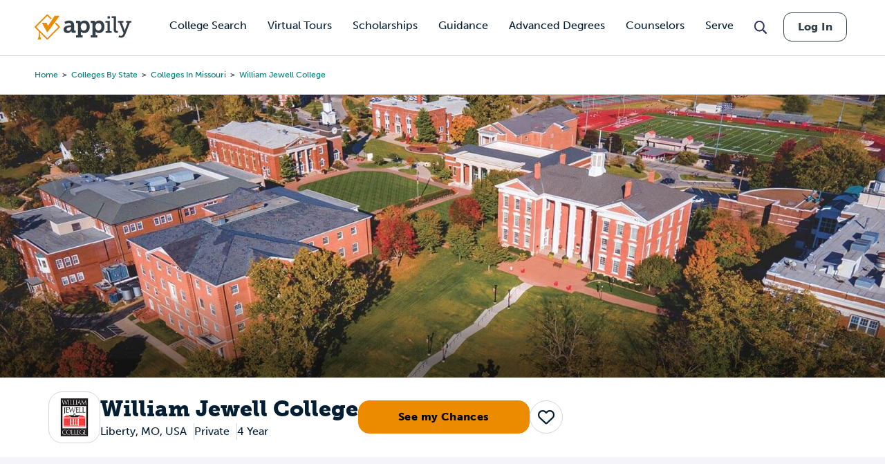

--- FILE ---
content_type: text/html; charset=UTF-8
request_url: https://www.appily.com/colleges/william-jewell-college
body_size: 34961
content:
<!DOCTYPE html><html lang="en" dir="ltr" prefix="og: https://ogp.me/ns#"><head><meta name="viewport" content="width=device-width, initial-scale=1, maximum-scale=5,user-scalable=1"/><meta name="mobile-web-app-capable" content="yes" /><meta http-equiv="X-UA-Compatible" content="IE=edge" /><link rel="apple-touch-icon" sizes="180x180" href="/apple-touch-icon.png"><link rel="icon" type="image/png" sizes="32x32" href="/favicon-32x32.png"><link rel="icon" type="image/png" sizes="16x16" href="/favicon-16x16.png"><link rel="manifest" href="/site.webmanifest"><link rel="mask-icon" href="/safari-pinned-tab.svg" color="#5bbad5"><link rel="dns-prefetch" href="//cdn.cookielaw.org"><link rel="preconnect" href="//cdn.cookielaw.org"><link rel="dns-prefetch" href="//www.googletagmanager.com"><link rel="preconnect" href="//www.googletagmanager.com"><link rel="dns-prefetch" href="//www.googletagservices.com"><link rel="preconnect" href="//www.googletagservices.com"><link rel="dns-prefetch" href="//kit.fontawesome.com/"><link rel="preconnect" href="//kit.fontawesome.com/"><link rel="dns-prefetch" href="//edge.marker.io/"><link rel="preconnect" href="//edge.marker.io/"><link rel="dns-prefetch" href="//script.hotjar.com"><link rel="preconnect" href="//script.hotjar.com"><link rel="dns-prefetch" href="//js.convertflow.co/"><link rel="preconnect" href="//js.convertflow.co/"><link rel="dns-prefetch" href="//www.youvisit.com/"><link rel="preconnect" href="//www.youvisit.com/"><link rel="dns-prefetch" href="//ajax.googleapis.com/"><link rel="preconnect" href="//ajax.googleapis.com/"><meta name="msapplication-TileColor" content="#da532c"><meta name="theme-color" content="#ffffff"><meta charset="utf-8" /><noscript><style>form.antibot * :not(.antibot-message) { display: none !important; }</style></noscript><meta name="description" content="Is William Jewell College - Liberty, MO right for you? Find out the details about getting into and attending William Jewell College - Liberty, MOwith tuition, financial aid, admissions, academics, and student life information available at Appily.com." /><link rel="canonical" href="https://www.appily.com/colleges/william-jewell-college" /><meta property="og:title" content="William Jewell College" /><meta name="baggage" content="sentry-trace_id=1441fef4223d4e6b8f0acfa9b21ab77a,sentry-sample_rand=0.575513,sentry-public_key=68c8c5e91b454f9198232d345ac569a0,sentry-org_id=4504973079674880,sentry-environment=production" /><meta name="sentry-trace" content="1441fef4223d4e6b8f0acfa9b21ab77a-f2f4e3f1db934fee" /><meta name="traceparent" content="" /><meta name="Generator" content="Drupal 10 (https://www.drupal.org)" /><meta name="MobileOptimized" content="width" /><meta name="HandheldFriendly" content="true" /><meta name="viewport" content="width=device-width, initial-scale=1.0" /><script data-cfasync="false" type="text/javascript" id="vwoCode">window._vwo_code ||
(function () {
var w=window,
d=document;
if (d.URL.indexOf('__vwo_disable__') > -1 || w._vwo_code) {
return;
}
var account_id=1116614,
version=2.2,
settings_tolerance=2000,
hide_element='body',
background_color='white',
hide_element_style = 'opacity:0 !important;filter:alpha(opacity=0) !important;background:' + background_color + ' !important;transition:none !important;',
f=!1,v=d.querySelector('#vwoCode'),cc={};try{var e=JSON.parse(localStorage.getItem('_vwo_'+account_id+'_config'));cc=e&&'object'==typeof e?e:{}}catch(e){}function r(t){try{return decodeURIComponent(t)}catch(e){return t}}var s=function(){var e={combination:[],combinationChoose:[],split:[],exclude:[],uuid:null,consent:null,optOut:null},t=d.cookie||'';if(!t)return e;for(var n,i,o=/(?:^|;s*)(?:(_vis_opt_exp_(d+)_combi=([^;]*))|(_vis_opt_exp_(d+)_combi_choose=([^;]*))|(_vis_opt_exp_(d+)_split=([^:;]*))|(_vis_opt_exp_(d+)_exclude=[^;]*)|(_vis_opt_out=([^;]*))|(_vwo_global_opt_out=[^;]*)|(_vwo_uuid=([^;]*))|(_vwo_consent=([^;]*)))/g;null!==(n=o.exec(t));)try{n[1]?e.combination.push({id:n[2],value:r(n[3])}):n[4]?e.combinationChoose.push({id:n[5],value:r(n[6])}):n[7]?e.split.push({id:n[8],value:r(n[9])}):n[10]?e.exclude.push({id:n[11]}):n[12]?e.optOut=r(n[13]):n[14]?e.optOut=!0:n[15]?e.uuid=r(n[16]):n[17]&&(i=r(n[18]),e.consent=i&&3<=i.length?i.substring(0,3):null)}catch(e){}return e}();function i(){var e=function(){if(w.VWO&&Array.isArray(w.VWO))for(var e=0;e<w.VWO.length;e++){var t=w.VWO[e];if(Array.isArray(t)&&('setVisitorId'===t[0]||'setSessionId'===t[0]))return!0}return!1}(),t='a='+account_id+'&u='+encodeURIComponent(w._vis_opt_url||d.URL)+'&vn='+version+('undefined'!=typeof platform?'&p='+platform:'')+'&st='+w.performance.now();e||((n=function(){var e,t=[],n={},i=w.VWO&&w.VWO.appliedCampaigns||{};for(e in i){var o=i[e]&&i[e].v;o&&(t.push(e+'-'+o+'-1'),n[e]=!0)}if(s&&s.combination)for(var r=0;r<s.combination.length;r++){var a=s.combination[r];n[a.id]||t.push(a.id+'-'+a.value)}return t.join('|')}())&&(t+='&c='+n),(n=function(){var e=[],t={};if(s&&s.combinationChoose)for(var n=0;n<s.combinationChoose.length;n++){var i=s.combinationChoose[n];e.push(i.id+'-'+i.value),t[i.id]=!0}if(s&&s.split)for(var o=0;o<s.split.length;o++)t[(i=s.split[o]).id]||e.push(i.id+'-'+i.value);return e.join('|')}())&&(t+='&cc='+n),(n=function(){var e={},t=[];if(w.VWO&&Array.isArray(w.VWO))for(var n=0;n<w.VWO.length;n++){var i=w.VWO[n];if(Array.isArray(i)&&'setVariation'===i[0]&&i[1]&&Array.isArray(i[1]))for(var o=0;o<i[1].length;o++){var r,a=i[1][o];a&&'object'==typeof a&&(r=a.e,a=a.v,r&&a&&(e[r]=a))}}for(r in e)t.push(r+'-'+e[r]);return t.join('|')}())&&(t+='&sv='+n)),s&&s.optOut&&(t+='&o='+s.optOut);var n=function(){var e=[],t={};if(s&&s.exclude)for(var n=0;n<s.exclude.length;n++){var i=s.exclude[n];t[i.id]||(e.push(i.id),t[i.id]=!0)}return e.join('|')}();return n&&(t+='&e='+n),s&&s.uuid&&(t+='&id='+s.uuid),s&&s.consent&&(t+='&consent='+s.consent),w.name&&-1<w.name.indexOf('_vis_preview')&&(t+='&pM=true'),w.VWO&&w.VWO.ed&&(t+='&ed='+w.VWO.ed),t}code={nonce:v&&v.nonce,library_tolerance:function(){return'undefined'!=typeof library_tolerance?library_tolerance:void 0},settings_tolerance:function(){return cc.sT||settings_tolerance},hide_element_style:function(){return'{'+(cc.hES||hide_element_style)+'}'},hide_element:function(){return performance.getEntriesByName('first-contentful-paint')[0]?'':'string'==typeof cc.hE?cc.hE:hide_element},getVersion:function(){return version},finish:function(e){var t;f||(f=!0,(t=d.getElementById('_vis_opt_path_hides'))&&t.parentNode.removeChild(t),e&&((new Image).src='https://dev.visualwebsiteoptimizer.com/ee.gif?a='+account_id+e))},finished:function(){return f},addScript:function(e){var t=d.createElement('script');t.type='text/javascript',e.src?t.src=e.src:t.text=e.text,v&&t.setAttribute('nonce',v.nonce),d.getElementsByTagName('head')[0].appendChild(t)},load:function(e,t){t=t||{};var n=new XMLHttpRequest;n.open('GET',e,!0),n.withCredentials=!t.dSC,n.responseType=t.responseType||'text',n.onload=function(){if(t.onloadCb)return t.onloadCb(n,e);200===n.status?_vwo_code.addScript({text:n.responseText}):_vwo_code.finish('&e=loading_failure:'+e)},n.onerror=function(){if(t.onerrorCb)return t.onerrorCb(e);_vwo_code.finish('&e=loading_failure:'+e)},n.send()},init:function(){var e,t=this.settings_tolerance();w._vwo_settings_timer=setTimeout(function(){_vwo_code.finish()},t),'body'!==this.hide_element()?(n=d.createElement('style'),e=(t=this.hide_element())?t+this.hide_element_style():'',t=d.getElementsByTagName('head')[0],n.setAttribute('id','_vis_opt_path_hides'),v&&n.setAttribute('nonce',v.nonce),n.setAttribute('type','text/css'),n.styleSheet?n.styleSheet.cssText=e:n.appendChild(d.createTextNode(e)),t.appendChild(n)):(n=d.getElementsByTagName('head')[0],(e=d.createElement('div')).style.cssText='z-index: 2147483647 !important;position: fixed !important;left: 0 !important;top: 0 !important;width: 100% !important;height: 100% !important;background:'+background_color+' !important;',e.setAttribute('id','_vis_opt_path_hides'),e.classList.add('_vis_hide_layer'),n.parentNode.insertBefore(e,n.nextSibling));var n='https://dev.visualwebsiteoptimizer.com/j.php?'+i();-1!==w.location.search.indexOf('_vwo_xhr')?this.addScript({src:n}):this.load(n+'&x=true',{l:1})}};w._vwo_code=code;code.init();})();</script><script>window.schema_highlighter={accountId: 'Appily', output: false}</script><script async src="https://cdn.schemaapp.com/javascript/highlight.js"></script><script type="application/ld+json" data-source="JSCaching:http://schemaapp.com/resources/Company/Appily/Template20250724142105146-27209">{"@type": ["WebPage"], "@id": "https://www.appily.com/colleges/william-jewell-college#WebPage", "@context": {"@vocab": "http://schema.org/", "kg": "http://g.co/kg"}, "url": ["https://www.appily.com/colleges/william-jewell-college", "https://www.appily.com/colleges/william-jewell-college"], "about": [{"@type": "CollegeOrUniversity", "@id": "https://www.appily.com/colleges/william-jewell-college#WebPage_about_CollegeOrUniversity", "amenityFeature": [{"@type": "LocationFeatureSpecification", "@id": "https://www.appily.com/colleges/william-jewell-college#WebPage_about_CollegeOrUniversity_amenityFeature_LocationFeatureSpecification", "name": ["GenderMaleFemale US National: 42% US National: 48%EthnicityAfrican AmericanAsian/Pacific IslanderWhiteHispanic", " Liberty, MO, USA"]}], "nonprofitStatus": "//div[@class='field field--name-field-for-profit-status field--type-entity-reference field--label-hidden field__item']", "funder": "Private", "owns": [{"@type": "Product", "@id": "https://www.appily.com/colleges/william-jewell-college#WebPage_about_CollegeOrUniversity_owns_Product", "offers": [{"@type": "AggregateOffer", "@id": "https://www.appily.com/colleges/william-jewell-college#WebPage_about_CollegeOrUniversity_owns_Product_offers_AggregateOffer", "highPrice": "19890", "lowPrice": "19890", "priceCurrency": "USD"}], "name": "William Jewell College"}], "description": "William Jewell College is a private, liberal arts institution established in Liberty, Missouri. Jewell\u2019s 35-credit core curriculum is uniquely organized to move students through three different themed levels: transitioning from high school to college learning, interdisciplinary studying, and applied critical thought. The college offers a number of 3-year degree options, complete with day-one advising and the ability to switch to a 4-year version of the program. After their sophomore year, students can apply to Jewell\u2019s Journey Grants program to design their own travel projects to undertake.", "potentialAction": [{"@type": "CheckAction", "@id": "https://www.appily.com/colleges/william-jewell-college#WebPage_about_CollegeOrUniversity_potentialAction_CheckAction"}], "address": [{"@type": "PostalAddress", "@id": "https://www.appily.com/colleges/william-jewell-college#WebPage_about_CollegeOrUniversity_address_PostalAddress", "addressLocality": " Liberty", "addressRegion": " MO", "addressCountry": [" USA", " Liberty, MO, USA"]}], "logo": [{"@type": "ImageObject", "@id": "https://www.appily.com/colleges/william-jewell-college#WebPage_about_CollegeOrUniversity_logo_ImageObject", "url": "https://www.appily.com/sites/default/files/styles/college_logo/public/images/logo/college/179955_logo.jpg?itok=wCRuzMXx"}], "name": "William Jewell College"}], "breadcrumb": [{"@type": "BreadcrumbList", "@id": "https://www.appily.com/colleges/william-jewell-college#WebPage_breadcrumb_BreadcrumbList", "itemListElement": [{"@type": "ListItem", "@id": "https://www.appily.com/colleges/william-jewell-college#Highlight20250729145155065-17736_0_WebPage_breadcrumb_BreadcrumbList_itemListElement_ListItem", "name": "Home", "item": "https://www.appily.com/", "position": 1}, {"@type": "ListItem", "@id": "https://www.appily.com/colleges/william-jewell-college#Highlight20250729145155065-17736_1_WebPage_breadcrumb_BreadcrumbList_itemListElement_ListItem", "name": "Colleges by State", "item": "https://www.appily.com/colleges-by-state", "position": 2}, {"@type": "ListItem", "@id": "https://www.appily.com/colleges/william-jewell-college#Highlight20250729145155065-17736_2_WebPage_breadcrumb_BreadcrumbList_itemListElement_ListItem", "name": "Colleges in Missouri", "item": "https://www.appily.com/colleges/state/colleges-in-missouri", "position": 3}, {"@type": "ListItem", "@id": "https://www.appily.com/colleges/william-jewell-college#Highlight20250729145155065-17736_3_WebPage_breadcrumb_BreadcrumbList_itemListElement_ListItem", "name": "William Jewell College", "item": "https://www.appily.com/colleges/william-jewell-college", "position": 4}]}], "mentions": [{"@type": "ItemList", "@id": "https://www.appily.com/colleges/william-jewell-college#WebPage_mentions_ItemList", "itemListElement": [{"@type": "ListItem", "@id": "https://www.appily.com/colleges/william-jewell-college#Highlight20250725174059323-392745_0_WebPage_mentions_ItemList_itemListElement_ListItem", "item": [{"@type": "CollegeOrUniversity", "@id": "https://www.appily.com/colleges/william-jewell-college#Highlight20250725174059323-392745_0_WebPage_mentions_ItemList_itemListElement_ListItem_item_CollegeOrUniversity", "image": [{"@type": "ImageObject", "@id": "https://www.appily.com/colleges/william-jewell-college#Highlight20250725174059323-392745_0_WebPage_mentions_ItemList_itemListElement_ListItem_item_CollegeOrUniversity_image_ImageObject", "url": "https://www.appily.com/sites/default/files/styles/college_card/public/images/hero/college/223232_hero.jpg?itok=4E4VubtU"}], "url": "https://www.appily.com/colleges/baylor-university", "address": [{"@type": "PostalAddress", "@id": "https://www.appily.com/colleges/william-jewell-college#Highlight20250725174059323-392745_0_WebPage_mentions_ItemList_itemListElement_ListItem_item_CollegeOrUniversity_address_PostalAddress", "addressRegion": " TX", "addressLocality": "Waco"}], "name": "Baylor University"}], "position": 1}, {"@type": "ListItem", "@id": "https://www.appily.com/colleges/william-jewell-college#Highlight20250725174059323-392745_1_WebPage_mentions_ItemList_itemListElement_ListItem", "item": [{"@type": "CollegeOrUniversity", "@id": "https://www.appily.com/colleges/william-jewell-college#Highlight20250725174059323-392745_1_WebPage_mentions_ItemList_itemListElement_ListItem_item_CollegeOrUniversity", "image": [{"@type": "ImageObject", "@id": "https://www.appily.com/colleges/william-jewell-college#Highlight20250725174059323-392745_1_WebPage_mentions_ItemList_itemListElement_ListItem_item_CollegeOrUniversity_image_ImageObject", "url": "https://www.appily.com/sites/default/files/styles/college_card/public/images/hero/college/155317_hero.jpg?itok=ZnhLmgPN"}], "url": "https://www.appily.com/colleges/university-of-kansas", "address": [{"@type": "PostalAddress", "@id": "https://www.appily.com/colleges/william-jewell-college#Highlight20250725174059323-392745_1_WebPage_mentions_ItemList_itemListElement_ListItem_item_CollegeOrUniversity_address_PostalAddress", "addressRegion": " KS", "addressLocality": "Lawrence"}], "name": "University of Kansas"}], "position": 2}, {"@type": "ListItem", "@id": "https://www.appily.com/colleges/william-jewell-college#Highlight20250725174059323-392745_2_WebPage_mentions_ItemList_itemListElement_ListItem", "item": [{"@type": "CollegeOrUniversity", "@id": "https://www.appily.com/colleges/william-jewell-college#Highlight20250725174059323-392745_2_WebPage_mentions_ItemList_itemListElement_ListItem_item_CollegeOrUniversity", "image": [{"@type": "ImageObject", "@id": "https://www.appily.com/colleges/william-jewell-college#Highlight20250725174059323-392745_2_WebPage_mentions_ItemList_itemListElement_ListItem_item_CollegeOrUniversity_image_ImageObject", "url": "https://www.appily.com/sites/default/files/styles/college_card/public/images/hero/college/155399_hero.jpg?itok=C6gQfevB"}], "url": "https://www.appily.com/colleges/kansas-state-university", "address": [{"@type": "PostalAddress", "@id": "https://www.appily.com/colleges/william-jewell-college#Highlight20250725174059323-392745_2_WebPage_mentions_ItemList_itemListElement_ListItem_item_CollegeOrUniversity_address_PostalAddress", "addressRegion": " KS", "addressLocality": "Manhattan"}], "name": "Kansas State University"}], "position": 3}, {"@type": "ListItem", "@id": "https://www.appily.com/colleges/william-jewell-college#Highlight20250725174059323-392745_3_WebPage_mentions_ItemList_itemListElement_ListItem", "item": [{"@type": "CollegeOrUniversity", "@id": "https://www.appily.com/colleges/william-jewell-college#Highlight20250725174059323-392745_3_WebPage_mentions_ItemList_itemListElement_ListItem_item_CollegeOrUniversity", "image": [{"@type": "ImageObject", "@id": "https://www.appily.com/colleges/william-jewell-college#Highlight20250725174059323-392745_3_WebPage_mentions_ItemList_itemListElement_ListItem_item_CollegeOrUniversity_image_ImageObject", "url": "https://www.appily.com/sites/default/files/styles/college_card/public/images/hero/college/176965_hero.jpg?itok=754QgB0N"}], "url": "https://www.appily.com/colleges/university-of-central-missouri", "address": [{"@type": "PostalAddress", "@id": "https://www.appily.com/colleges/william-jewell-college#Highlight20250725174059323-392745_3_WebPage_mentions_ItemList_itemListElement_ListItem_item_CollegeOrUniversity_address_PostalAddress", "addressRegion": " MO", "addressLocality": "Warrensburg"}], "name": "University of Central Missouri"}], "position": 4}, {"@type": "ListItem", "@id": "https://www.appily.com/colleges/william-jewell-college#Highlight20250725174059323-392745_4_WebPage_mentions_ItemList_itemListElement_ListItem", "item": [{"@type": "CollegeOrUniversity", "@id": "https://www.appily.com/colleges/william-jewell-college#Highlight20250725174059323-392745_4_WebPage_mentions_ItemList_itemListElement_ListItem_item_CollegeOrUniversity", "image": [{"@type": "ImageObject", "@id": "https://www.appily.com/colleges/william-jewell-college#Highlight20250725174059323-392745_4_WebPage_mentions_ItemList_itemListElement_ListItem_item_CollegeOrUniversity_image_ImageObject", "url": "https://www.appily.com/sites/default/files/styles/college_card/public/images/hero/college/178396_hero.jpg?itok=CTzndkHK"}], "url": "https://www.appily.com/colleges/university-of-missouri-columbia", "address": [{"@type": "PostalAddress", "@id": "https://www.appily.com/colleges/william-jewell-college#Highlight20250725174059323-392745_4_WebPage_mentions_ItemList_itemListElement_ListItem_item_CollegeOrUniversity_address_PostalAddress", "addressRegion": " MO", "addressLocality": "Columbia"}], "name": "University of Missouri-Columbia"}], "position": 5}, {"@type": "ListItem", "@id": "https://www.appily.com/colleges/william-jewell-college#Highlight20250725174059323-392745_5_WebPage_mentions_ItemList_itemListElement_ListItem", "item": [{"@type": "CollegeOrUniversity", "@id": "https://www.appily.com/colleges/william-jewell-college#Highlight20250725174059323-392745_5_WebPage_mentions_ItemList_itemListElement_ListItem_item_CollegeOrUniversity", "image": [{"@type": "ImageObject", "@id": "https://www.appily.com/colleges/william-jewell-college#Highlight20250725174059323-392745_5_WebPage_mentions_ItemList_itemListElement_ListItem_item_CollegeOrUniversity_image_ImageObject", "url": "https://www.appily.com/sites/default/files/styles/college_card/public/images/hero/college/178402_hero.jpg?itok=K2WPE7FZ"}], "url": "https://www.appily.com/colleges/university-of-missouri-kansas-city", "address": [{"@type": "PostalAddress", "@id": "https://www.appily.com/colleges/william-jewell-college#Highlight20250725174059323-392745_5_WebPage_mentions_ItemList_itemListElement_ListItem_item_CollegeOrUniversity_address_PostalAddress", "addressRegion": " MO", "addressLocality": "Kansas City"}], "name": "University of Missouri-Kansas City"}], "position": 6}, {"@type": "ListItem", "@id": "https://www.appily.com/colleges/william-jewell-college#Highlight20250725174059323-392745_6_WebPage_mentions_ItemList_itemListElement_ListItem", "item": [{"@type": "CollegeOrUniversity", "@id": "https://www.appily.com/colleges/william-jewell-college#Highlight20250725174059323-392745_6_WebPage_mentions_ItemList_itemListElement_ListItem_item_CollegeOrUniversity", "image": [{"@type": "ImageObject", "@id": "https://www.appily.com/colleges/william-jewell-college#Highlight20250725174059323-392745_6_WebPage_mentions_ItemList_itemListElement_ListItem_item_CollegeOrUniversity_image_ImageObject", "url": "https://www.appily.com/sites/default/files/styles/college_card/public/images/hero/college/178615_hero.jpg?itok=LeM3kshq"}], "url": "https://www.appily.com/colleges/truman-state-university", "address": [{"@type": "PostalAddress", "@id": "https://www.appily.com/colleges/william-jewell-college#Highlight20250725174059323-392745_6_WebPage_mentions_ItemList_itemListElement_ListItem_item_CollegeOrUniversity_address_PostalAddress", "addressRegion": " MO", "addressLocality": "Kirksville"}], "name": "Truman State University"}], "position": 7}, {"@type": "ListItem", "@id": "https://www.appily.com/colleges/william-jewell-college#Highlight20250725174059323-392745_7_WebPage_mentions_ItemList_itemListElement_ListItem", "item": [{"@type": "CollegeOrUniversity", "@id": "https://www.appily.com/colleges/william-jewell-college#Highlight20250725174059323-392745_7_WebPage_mentions_ItemList_itemListElement_ListItem_item_CollegeOrUniversity", "image": [{"@type": "ImageObject", "@id": "https://www.appily.com/colleges/william-jewell-college#Highlight20250725174059323-392745_7_WebPage_mentions_ItemList_itemListElement_ListItem_item_CollegeOrUniversity_image_ImageObject", "url": "https://www.appily.com/sites/default/files/styles/college_card/public/images/hero/college/178624_hero.jpg?itok=49NQHXXF"}], "url": "https://www.appily.com/colleges/northwest-missouri-state-university", "address": [{"@type": "PostalAddress", "@id": "https://www.appily.com/colleges/william-jewell-college#Highlight20250725174059323-392745_7_WebPage_mentions_ItemList_itemListElement_ListItem_item_CollegeOrUniversity_address_PostalAddress", "addressRegion": " MO", "addressLocality": "Maryville"}], "name": "Northwest Missouri State University"}], "position": 8}, {"@type": "ListItem", "@id": "https://www.appily.com/colleges/william-jewell-college#Highlight20250725174059323-392745_8_WebPage_mentions_ItemList_itemListElement_ListItem", "item": [{"@type": "CollegeOrUniversity", "@id": "https://www.appily.com/colleges/william-jewell-college#Highlight20250725174059323-392745_8_WebPage_mentions_ItemList_itemListElement_ListItem_item_CollegeOrUniversity", "image": [{"@type": "ImageObject", "@id": "https://www.appily.com/colleges/william-jewell-college#Highlight20250725174059323-392745_8_WebPage_mentions_ItemList_itemListElement_ListItem_item_CollegeOrUniversity_image_ImageObject", "url": "https://www.appily.com/sites/default/files/styles/college_card/public/images/hero/college/179043_hero.jpg?itok=fnjcdbcH"}], "url": "https://www.appily.com/colleges/rockhurst-university", "address": [{"@type": "PostalAddress", "@id": "https://www.appily.com/colleges/william-jewell-college#Highlight20250725174059323-392745_8_WebPage_mentions_ItemList_itemListElement_ListItem_item_CollegeOrUniversity_address_PostalAddress", "addressRegion": " MO", "addressLocality": "Kansas City"}], "name": "Rockhurst University"}], "position": 9}, {"@type": "ListItem", "@id": "https://www.appily.com/colleges/william-jewell-college#Highlight20250725174059323-392745_9_WebPage_mentions_ItemList_itemListElement_ListItem", "item": [{"@type": "CollegeOrUniversity", "@id": "https://www.appily.com/colleges/william-jewell-college#Highlight20250725174059323-392745_9_WebPage_mentions_ItemList_itemListElement_ListItem_item_CollegeOrUniversity", "image": [{"@type": "ImageObject", "@id": "https://www.appily.com/colleges/william-jewell-college#Highlight20250725174059323-392745_9_WebPage_mentions_ItemList_itemListElement_ListItem_item_CollegeOrUniversity_image_ImageObject", "url": "https://www.appily.com/sites/default/files/styles/college_card/public/images/hero/college/179159_hero.jpg?itok=QxRuE60r"}], "url": "https://www.appily.com/colleges/saint-louis-university", "address": [{"@type": "PostalAddress", "@id": "https://www.appily.com/colleges/william-jewell-college#Highlight20250725174059323-392745_9_WebPage_mentions_ItemList_itemListElement_ListItem_item_CollegeOrUniversity_address_PostalAddress", "addressRegion": " MO", "addressLocality": "Saint Louis"}], "name": "Saint Louis University"}], "position": 10}, {"@type": "ListItem", "@id": "https://www.appily.com/colleges/william-jewell-college#Highlight20250725174059323-392745_10_WebPage_mentions_ItemList_itemListElement_ListItem", "item": [{"@type": "CollegeOrUniversity", "@id": "https://www.appily.com/colleges/william-jewell-college#Highlight20250725174059323-392745_10_WebPage_mentions_ItemList_itemListElement_ListItem_item_CollegeOrUniversity", "image": [{"@type": "ImageObject", "@id": "https://www.appily.com/colleges/william-jewell-college#Highlight20250725174059323-392745_10_WebPage_mentions_ItemList_itemListElement_ListItem_item_CollegeOrUniversity_image_ImageObject", "url": "https://www.appily.com/themes/custom/fingerprint/images/college-search-hero-default.jpg?updated=091019"}], "url": "https://www.appily.com/colleges/missouri-state-university-springfield", "address": [{"@type": "PostalAddress", "@id": "https://www.appily.com/colleges/william-jewell-college#Highlight20250725174059323-392745_10_WebPage_mentions_ItemList_itemListElement_ListItem_item_CollegeOrUniversity_address_PostalAddress", "addressRegion": " MO", "addressLocality": "Springfield"}], "name": "Missouri State University-Springfield"}], "position": 11}, {"@type": "ListItem", "@id": "https://www.appily.com/colleges/william-jewell-college#Highlight20250725174059323-392745_11_WebPage_mentions_ItemList_itemListElement_ListItem", "item": [{"@type": "CollegeOrUniversity", "@id": "https://www.appily.com/colleges/william-jewell-college#Highlight20250725174059323-392745_11_WebPage_mentions_ItemList_itemListElement_ListItem_item_CollegeOrUniversity", "image": [{"@type": "ImageObject", "@id": "https://www.appily.com/colleges/william-jewell-college#Highlight20250725174059323-392745_11_WebPage_mentions_ItemList_itemListElement_ListItem_item_CollegeOrUniversity_image_ImageObject", "url": "https://www.appily.com/sites/default/files/styles/college_card/public/images/hero/college/179867_hero.jpg?itok=jmXYkJG_"}], "url": "https://www.appily.com/colleges/washington-university-in-st-louis", "address": [{"@type": "PostalAddress", "@id": "https://www.appily.com/colleges/william-jewell-college#Highlight20250725174059323-392745_11_WebPage_mentions_ItemList_itemListElement_ListItem_item_CollegeOrUniversity_address_PostalAddress", "addressRegion": " MO", "addressLocality": "Saint Louis"}], "name": "Washington University in St Louis"}], "position": 12}]}]}</script><link rel="icon" href="/favicon.ico" type="image/vnd.microsoft.icon" /><script>var googletag = googletag || {};
googletag.cmd = googletag.cmd || [];</script><script>googletag.cmd.push(function() {
if (!window.matchMedia('(max-width: 575px)').matches) { googletag.defineSlot('/310421631/CollegeProfileOverview1Desktop750x200', [750,200], 'div-gpt-ad-1561043861363-0').addService(googletag.pubads());}
if (!window.matchMedia('(max-width: 575px)').matches) { googletag.defineSlot('/310421631/CollegeProfileOverview2Desktop750x200', [750,200], 'div-gpt-ad-1561043911554-0').addService(googletag.pubads());}
if (window.matchMedia('(max-width: 575px)').matches) { googletag.defineSlot('/310421631/CollegeProfileOverviewMobileSmart', [[320,50],[300,250]], 'div-gpt-ad-1534783569719-0').addService(googletag.pubads());}
googletag.pubads().enableSingleRequest();
googletag.enableServices();
});</script><title>William Jewell College - Liberty, MO | Appily</title><link rel="stylesheet" href="https://use.typekit.net/kwg1dqe.css"><link rel="stylesheet" media="all" href="/core/themes/stable9/css/core/components/progress.module.css?t8y2zr" /><link rel="stylesheet" media="all" href="/core/themes/stable9/css/core/components/ajax-progress.module.css?t8y2zr" /><link rel="stylesheet" media="all" href="/core/themes/stable9/css/system/components/align.module.css?t8y2zr" /><link rel="stylesheet" media="all" href="/core/themes/stable9/css/system/components/fieldgroup.module.css?t8y2zr" /><link rel="stylesheet" media="all" href="/core/themes/stable9/css/system/components/container-inline.module.css?t8y2zr" /><link rel="stylesheet" media="all" href="/core/themes/stable9/css/system/components/clearfix.module.css?t8y2zr" /><link rel="stylesheet" media="all" href="/core/themes/stable9/css/system/components/details.module.css?t8y2zr" /><link rel="stylesheet" media="all" href="/core/themes/stable9/css/system/components/hidden.module.css?t8y2zr" /><link rel="stylesheet" media="all" href="/core/themes/stable9/css/system/components/item-list.module.css?t8y2zr" /><link rel="stylesheet" media="all" href="/core/themes/stable9/css/system/components/js.module.css?t8y2zr" /><link rel="stylesheet" media="all" href="/core/themes/stable9/css/system/components/nowrap.module.css?t8y2zr" /><link rel="stylesheet" media="all" href="/core/themes/stable9/css/system/components/position-container.module.css?t8y2zr" /><link rel="stylesheet" media="all" href="/core/themes/stable9/css/system/components/reset-appearance.module.css?t8y2zr" /><link rel="stylesheet" media="all" href="/core/themes/stable9/css/system/components/resize.module.css?t8y2zr" /><link rel="stylesheet" media="all" href="/core/themes/stable9/css/system/components/system-status-counter.css?t8y2zr" /><link rel="stylesheet" media="all" href="/core/themes/stable9/css/system/components/system-status-report-counters.css?t8y2zr" /><link rel="stylesheet" media="all" href="/core/themes/stable9/css/system/components/system-status-report-general-info.css?t8y2zr" /><link rel="stylesheet" media="all" href="/core/themes/stable9/css/system/components/tablesort.module.css?t8y2zr" /><link rel="stylesheet" media="all" href="/core/themes/stable9/css/views/views.module.css?t8y2zr" /><link rel="stylesheet" media="all" href="/modules/contrib/ckeditor_indentblock/css/plugins/indentblock/ckeditor.indentblock.css?t8y2zr" /><link rel="stylesheet" media="all" href="/themes/custom/fingerprint/css/font-awesome.min.css?t8y2zr" /><link rel="stylesheet" media="all" href="/themes/custom/fingerprint/css/footable/footable.standalone.min.css?t8y2zr" /><link rel="stylesheet" media="print" href="/themes/custom/fingerprint/css/print.css?t8y2zr" /><link rel="stylesheet" media="all" href="/themes/custom/fingerprint/css/styles.css?t8y2zr" /><script type="text/javascript" src="https://cdn.cookielaw.org/consent/f621c13f-1c94-43c9-8362-0f5d72c69f26/OtAutoBlock.js"></script><script src="https://cdn.cookielaw.org/scripttemplates/otSDKStub.js" type="text/javascript" charset="UTF-8" data-domain-script="f621c13f-1c94-43c9-8362-0f5d72c69f26"></script><script type="application/json" data-drupal-selector="drupal-settings-json">{"path":{"baseUrl":"\/","pathPrefix":"","currentPath":"node\/10766","currentPathIsAdmin":false,"isFront":false,"currentLanguage":"en"},"pluralDelimiter":"\u0003","suppressDeprecationErrors":true,"gtag":{"tagId":"","consentMode":false,"otherIds":[],"events":[],"additionalConfigInfo":[]},"ajaxPageState":{"libraries":"[base64]","theme":"fingerprint","theme_token":null},"ajaxTrustedUrl":[],"gtm":{"tagId":null,"settings":{"data_layer":"dataLayer","include_classes":false,"allowlist_classes":"google\nnonGooglePixels\nnonGoogleScripts\nnonGoogleIframes","blocklist_classes":"customScripts\ncustomPixels","include_environment":false,"environment_id":"","environment_token":""},"tagIds":["GTM-N6WV3PF"]},"raven":{"options":{"dsn":"https:\/\/68c8c5e91b454f9198232d345ac569a0@o4504973079674880.ingest.us.sentry.io\/4504973080657920","environment":"production","integrations":[],"autoSessionTracking":true,"sendClientReports":true},"showReportDialog":false,"browserTracingOptions":{"enableInp":true}},"vwo":{"id":1116614,"timeout_setting":2000,"testnull":null},"cappexSearchCollegesBlock":{"collegeIndex":"prod-college","algoliaApplicationID":"MVAUKZTA2I","algoliaAPIKey":"d9568940e07ac01d868893e44be784e8"},"user":{"uid":0,"permissionsHash":"ffa902b03d35fa6ed2ac3296a86b081862a121ace58a2b6124ecccefdd6f6df3"}}</script><script src="/sites/default/files/js/js_rxROI0aPAa7F0V46pzEkFf7NjzAE6iBHNpCvVecWvLs.js?scope=header&amp;delta=0&amp;language=en&amp;theme=fingerprint&amp;include=[base64]"></script><script src="https://kit.fontawesome.com/dc9b8cf94b.js" defer crossorigin="anonymous"></script><script src="https://use.fontawesome.com/releases/v6.4.0/js/v4-shims.js" defer crossorigin="anonymous"></script><script src="/modules/contrib/google_tag/js/gtag.js?t8y2zr"></script><script src="/modules/contrib/google_tag/js/gtm.js?t8y2zr"></script><script type="text/javascript">
document.documentElement.classList.add('fouc-js');
</script><script type="text/javascript">
(function(c,l,a,r,i,t,y){
c[a]=c[a]||function(){(c[a].q=c[a].q||[]).push(arguments)};
t=l.createElement(r);t.async=1;t.src="https://www.clarity.ms/tag/"+i;
y=l.getElementsByTagName(r)[0];y.parentNode.insertBefore(t,y);
})(window, document, "clarity", "script", "oez0lwu6cv");
</script></head><body x-data="{ mobile_nav_open: false }" x-bind:class="mobile_nav_open ? 'hamburger-open' : '' " class="section-colleges path-node page-node-type-college-profile"> <main> <a href="#main-content" class="visually-hidden focusable"> Skip to main content </a> <noscript><iframe src="https://www.googletagmanager.com/ns.html?id=GTM-N6WV3PF"
height="0" width="0" style="display:none;visibility:hidden"></iframe></noscript><div class="dialog-off-canvas-main-canvas" data-off-canvas-main-canvas><div id="overlay"></div><header class="header"><div class="header__logo-nav"><div class="college-sidebar--mobile" style="display: none;"><div class="college--sidebar-wrap--mobile" x-data="{ mobileMenu: false }" :class="mobileMenu ? 'mobile-menu-open' : ''"><div class="college--sidebar--mobile-toggle" @click="mobileMenu = !mobileMenu"> <span class="college--sidebar--mobile-toggle-text">Overview</span> <i class="fa-solid fa-caret-down" x-show="!mobileMenu"></i> <i class="fa-solid fa-caret-up" x-show="mobileMenu"></i></div> <aside class="college--sidebar" x-show="mobileMenu"><ul><li><a href="#overview">Overview</a></li><li><a href="#tuition">Tuition, Cost &amp; Aid</a></li><li><a href="#admissions">Admissions</a></li><li><a href="#academics">Academics</a></li><li><a href="#campus-life">Campus Life</a></li><li><a href="#after-graduation">After Graduation</a></li><li><a href="#reviews" class="sidebar-reviews">Reviews</a></li></ul> </aside></div></div><div id="block-fingerprint-branding" class="block block-system block-system-branding-block"><div class="block__content"><div class="cappex-logo"> <a href="/" title="Home" rel="home"></a></div></div></div><div aria-label="Main Navigation" class="visually-hidden" id="block-fingerprint-main-menu-menu" class="block-title">Main navigation</div><nav style="display: none" aria-labelledby="block-fingerprint-main-menu-menu" id="block-fingerprint-main-menu" class="main-navigation"><ul class="nav-menu"><li class="nav-item has-sub-nav"> <a href="/colleges" class="gtm-navigation-click-main-menu" data-menu-level="0" data-drupal-link-system-path="node/342496">College Search</a> <button class="toggle-sub-nav nav-item--toggle-down nav-menu-toggle">Toggle the dropdown menu</button><div class="sub-nav"><ul class="sub-nav-group"><li> <a href="/colleges" class="gtm-navigation-click-main-menu" data-menu-level="1" data-drupal-link-system-path="node/342496">Search all Colleges</a></li><li> <span class="gtm-navigation-click-main-menu" data-menu-level="1">Colleges by Ranking</span> <button class="toggle-sub-nav nav-item--toggle-down nav-menu-toggle">Toggle the dropdown menu</button><div class="sub-nav"><ul class="sub-nav-group"><li> <a href="/colleges/best-colleges/state" class="gtm-navigation-click-main-menu" data-menu-level="2" data-drupal-link-system-path="node/292811">Best Colleges by State</a></li></ul></div></li><li> <span class="gtm-navigation-click-main-menu" data-menu-level="1">Colleges by Location</span> <button class="toggle-sub-nav nav-item--toggle-down nav-menu-toggle">Toggle the dropdown menu</button><div class="sub-nav"><ul class="sub-nav-group"><li> <a href="/colleges/city" class="gtm-navigation-click-main-menu" data-menu-level="2" data-drupal-link-system-path="node/186101">Search by City</a></li><li> <a href="/colleges/state" class="gtm-navigation-click-main-menu" data-menu-level="2" data-drupal-link-system-path="node/826">Search by State</a></li></ul></div></li><li> <span class="gtm-navigation-click-main-menu" data-menu-level="1">Colleges by Academics</span> <button class="toggle-sub-nav nav-item--toggle-down nav-menu-toggle">Toggle the dropdown menu</button><div class="sub-nav"><ul class="sub-nav-group"><li> <a href="/colleges/act" class="gtm-navigation-click-main-menu" data-menu-level="2" data-drupal-link-system-path="node/186116">ACT</a></li><li> <a href="/colleges/gpa" class="gtm-navigation-click-main-menu" data-menu-level="2" data-drupal-link-system-path="node/186106">GPA</a></li><li> <a href="/colleges/sat" class="gtm-navigation-click-main-menu" data-menu-level="2" data-drupal-link-system-path="node/186111">SAT</a></li></ul></div></li><li> <span class="gtm-navigation-click-main-menu" data-menu-level="1">Colleges by Campus Resources</span> <button class="toggle-sub-nav nav-item--toggle-down nav-menu-toggle">Toggle the dropdown menu</button><div class="sub-nav"><ul class="sub-nav-group"><li> <a href="/colleges/identity-group/cultural-student-resource-groups" class="gtm-navigation-click-main-menu" data-menu-level="2" data-drupal-link-system-path="node/293581">Cultural Student Resource Groups</a></li><li> <a href="/colleges/identity-group/with-disability-housing" class="gtm-navigation-click-main-menu" data-menu-level="2" data-drupal-link-system-path="node/293591">Disability Housing Available</a></li><li> <a href="/colleges/identity-group/LGBTQIA-student-resource-groups" class="gtm-navigation-click-main-menu" data-menu-level="2" data-drupal-link-system-path="node/293586">LGBTQIA Student Resource Groups</a></li><li> <a href="/colleges/identity-group/womens-centers-on-campus" class="gtm-navigation-click-main-menu" data-menu-level="2" data-drupal-link-system-path="node/293596">Women’s Centers on Campus</a></li></ul></div></li><li> <span class="gtm-navigation-click-main-menu" data-menu-level="1">Colleges by Identity Group</span> <button class="toggle-sub-nav nav-item--toggle-down nav-menu-toggle">Toggle the dropdown menu</button><div class="sub-nav"><ul class="sub-nav-group"><li> <a href="/colleges/identity-group/hispanic-serving-institutions-colleges" class="gtm-navigation-click-main-menu" data-menu-level="2" data-drupal-link-system-path="node/293681">Hispanic Serving</a></li><li> <a href="/colleges/identity-group/historically-black-colleges-universities" class="gtm-navigation-click-main-menu" data-menu-level="2" data-drupal-link-system-path="node/293686">HBCUs</a></li><li> <a href="/colleges/identity-group/womens-colleges" class="gtm-navigation-click-main-menu" data-menu-level="2" data-drupal-link-system-path="node/293696">Women&#039;s Colleges</a></li><li> <a href="https://www.appily.com/colleges/identity-group/religious-affiliation" class="gtm-navigation-click-main-menu" data-menu-level="2">Religious Colleges</a></li></ul></div></li><li> <span class="gtm-navigation-click-main-menu" data-menu-level="1">Colleges by Admission Criteria</span> <button class="toggle-sub-nav nav-item--toggle-down nav-menu-toggle">Toggle the dropdown menu</button><div class="sub-nav"><ul class="sub-nav-group"><li> <a href="/colleges/admission-criteria/test-optional" class="gtm-navigation-click-main-menu" data-menu-level="2" data-drupal-link-system-path="node/293896">Test Optional Colleges</a></li><li> <a href="/colleges/admission-criteria/need-blind" class="gtm-navigation-click-main-menu" data-menu-level="2" data-drupal-link-system-path="node/293891">Need Blind Colleges</a></li><li> <a href="/colleges/admission-criteria/direct-admissions" class="gtm-navigation-click-main-menu" data-menu-level="2" data-drupal-link-system-path="node/296831">Direct Admissions</a></li><li> <a href="/colleges/acceptance-rate" class="gtm-navigation-click-main-menu" data-menu-level="2" data-drupal-link-system-path="node/347356">Acceptance Rate</a></li></ul></div></li></ul></div></li><li class="nav-item"> <a href="/virtual-college-tours" class="gtm-navigation-click-main-menu" data-menu-level="0" data-drupal-link-system-path="node/293861">Virtual Tours</a></li><li class="nav-item has-sub-nav"> <a href="/scholarships" class="gtm-navigation-click-main-menu" data-menu-level="0" data-drupal-link-system-path="scholarships">Scholarships</a> <button class="toggle-sub-nav nav-item--toggle-down nav-menu-toggle">Toggle the dropdown menu</button><div class="sub-nav"><ul class="sub-nav-group"><li> <a href="/scholarships" class="gtm-navigation-click-main-menu" data-menu-level="1" data-drupal-link-system-path="scholarships">Search all Scholarships</a></li><li> <span class="gtm-navigation-click-main-menu" data-menu-level="1">Scholarships by Grade Level</span> <button class="toggle-sub-nav nav-item--toggle-down nav-menu-toggle">Toggle the dropdown menu</button><div class="sub-nav"><ul class="sub-nav-group"><li> <a href="/scholarships/high-school-juniors" class="gtm-navigation-click-main-menu" data-menu-level="2" data-drupal-link-system-path="node/342476">High School Juniors</a></li><li> <a href="/scholarships/high-school-seniors" class="gtm-navigation-click-main-menu" data-menu-level="2" data-drupal-link-system-path="node/342481">High School Seniors</a></li><li> <a href="/scholarships/college-freshmen" class="gtm-navigation-click-main-menu" data-menu-level="2" data-drupal-link-system-path="scholarships/college-freshmen">College Freshmen</a></li><li> <a href="/scholarships/college-sophomores" class="gtm-navigation-click-main-menu" data-menu-level="2" data-drupal-link-system-path="scholarships/college-sophomores">College Sophomores</a></li><li> <a href="/scholarships/masters-degrees" class="gtm-navigation-click-main-menu" data-menu-level="2" data-drupal-link-system-path="scholarships/masters-degrees">Masters Degrees</a></li></ul></div></li><li> <span class="gtm-navigation-click-main-menu" data-menu-level="1">Scholarships by Demographic</span> <button class="toggle-sub-nav nav-item--toggle-down nav-menu-toggle">Toggle the dropdown menu</button><div class="sub-nav"><ul class="sub-nav-group"><li> <a href="/scholarships/women" class="gtm-navigation-click-main-menu" data-menu-level="2" data-drupal-link-system-path="scholarships/women">Women&#039;s Scholarship</a></li><li> <a href="/scholarships/african-american" class="gtm-navigation-click-main-menu" data-menu-level="2" data-drupal-link-system-path="scholarships/african-american">African American Scholarships</a></li><li> <a href="/scholarships/hispanic-latinos" class="gtm-navigation-click-main-menu" data-menu-level="2" data-drupal-link-system-path="scholarships/hispanic-latinos">Hispanic Scholarships</a></li><li> <a href="/scholarships/lgbtqia" class="gtm-navigation-click-main-menu" data-menu-level="2" data-drupal-link-system-path="scholarships/lgbtqia">LGBTQIA+ Scholarships</a></li><li> <a href="/scholarships/first-generation" class="gtm-navigation-click-main-menu" data-menu-level="2" data-drupal-link-system-path="scholarships/first-generation">First Generation Scholarships</a></li><li> <a href="https://www.appily.com/scholarships/undocumented-immigrant-students" class="gtm-navigation-click-main-menu" data-menu-level="2">Undocumented Students</a></li></ul></div></li><li> <a href="/scholarships/easy-money-scholarship" class="gtm-navigation-click-main-menu" data-menu-level="1" data-drupal-link-system-path="node/347441">Easy Money Scholarship $1,000</a></li></ul></div></li><li class="nav-item has-sub-nav"> <span class="gtm-navigation-click-main-menu" data-menu-level="0">Guidance</span> <button class="toggle-sub-nav nav-item--toggle-down nav-menu-toggle">Toggle the dropdown menu</button><div class="sub-nav"><ul class="sub-nav-group"><li> <span class="gtm-navigation-click-main-menu" data-menu-level="1">Quizzes &amp; Calculators</span> <button class="toggle-sub-nav nav-item--toggle-down nav-menu-toggle">Toggle the dropdown menu</button><div class="sub-nav"><ul class="sub-nav-group"><li> <a href="https://www.appily.com/college-chances-calculator" class="gtm-navigation-click-main-menu" data-menu-level="2">College Acceptance Calculator </a></li><li> <a href="https://www.appily.com/free-college-list-maker" class="gtm-navigation-click-main-menu" data-menu-level="2">College List Maker</a></li><li> <a href="/college-major-quiz" class="gtm-navigation-click-main-menu" data-menu-level="2" data-drupal-link-system-path="node/294401">College Major Quiz</a></li><li> <a href="/quizzes/find-the-perfect-college" class="gtm-navigation-click-main-menu" data-menu-level="2" data-drupal-link-system-path="node/294036">College Match Quiz</a></li><li> <a href="/digital-college-planner" class="gtm-navigation-click-main-menu" data-menu-level="2" data-drupal-link-system-path="node/297036">College Planner</a></li><li> <a href="https://www.appily.com/compare-costs-of-colleges" class="gtm-navigation-click-main-menu" data-menu-level="2">Compare Costs of Colleges</a></li></ul></div></li><li> <a href="/guidance/majors-degrees" class="gtm-navigation-click-main-menu" data-menu-level="1" data-drupal-link-system-path="node/293661">Explore Majors</a> <button class="toggle-sub-nav nav-item--toggle-down nav-menu-toggle">Toggle the dropdown menu</button><div class="sub-nav"><ul class="sub-nav-group"><li> <a href="/guidance/majors-degrees" class="gtm-navigation-click-main-menu" data-menu-level="2" data-drupal-link-system-path="node/293661">Majors &amp; Degrees</a></li><li> <a href="/colleges/best-colleges/major" class="gtm-navigation-click-main-menu" data-menu-level="2" data-drupal-link-system-path="node/292816">Best Colleges by Major</a></li></ul></div></li><li> <a href="/guidance/articles" class="gtm-navigation-click-main-menu" data-menu-level="1" data-drupal-link-system-path="node/33">Articles</a> <button class="toggle-sub-nav nav-item--toggle-down nav-menu-toggle">Toggle the dropdown menu</button><div class="sub-nav"><ul class="sub-nav-group"><li> <a href="/guidance/articles/finding-your-college" class="gtm-navigation-click-main-menu" data-menu-level="2" data-drupal-link-system-path="taxonomy/term/19">Finding Your College</a></li><li> <a href="/guidance/articles/paying-for-college" class="gtm-navigation-click-main-menu" data-menu-level="2" data-drupal-link-system-path="taxonomy/term/20">Paying for College</a></li><li> <a href="/guidance/articles/applying-to-college" class="gtm-navigation-click-main-menu" data-menu-level="2" data-drupal-link-system-path="taxonomy/term/17">Applying to College</a></li><li> <a href="/guidance/articles/college-affordability" class="gtm-navigation-click-main-menu" data-menu-level="2" data-drupal-link-system-path="taxonomy/term/55131">College Affordability</a></li><li> <a href="/guidance/articles/college-life" class="gtm-navigation-click-main-menu" data-menu-level="2" data-drupal-link-system-path="taxonomy/term/18">College Life</a></li><li> <a href="/guidance/articles/college-admission-tests" class="gtm-navigation-click-main-menu" data-menu-level="2" data-drupal-link-system-path="taxonomy/term/21">College Admission Tests</a></li><li> <a href="/guidance/articles/academics-college-readiness" class="gtm-navigation-click-main-menu" data-menu-level="2" data-drupal-link-system-path="taxonomy/term/16">Academics &amp; Readiness</a></li><li> <a href="https://www.appily.com/guidance/parents/articles-resources" class="gtm-navigation-click-main-menu" data-menu-level="2">Parent Articles</a></li></ul></div></li><li> <span class="gtm-navigation-click-main-menu" data-menu-level="1">Resources</span> <button class="toggle-sub-nav nav-item--toggle-down nav-menu-toggle">Toggle the dropdown menu</button><div class="sub-nav"><ul class="sub-nav-group"><li> <a href="/guidance/counselors" class="gtm-navigation-click-main-menu" data-menu-level="2" data-drupal-link-system-path="node/296481">Counselor Hub</a></li><li> <a href="/guidance/parents" class="gtm-navigation-click-main-menu" data-menu-level="2" data-drupal-link-system-path="node/293936">Parent Hub</a></li></ul></div></li><li> <a href="/match" class="gtm-navigation-click-main-menu" data-menu-level="1" data-drupal-link-system-path="node/293706">Direct Admission</a></li><li> <a href="/guidance/transfer-student" class="gtm-navigation-click-main-menu" data-menu-level="1" data-drupal-link-system-path="node/272836">College Transfer Center</a></li><li> <a href="/guidance/equity-and-access" class="gtm-navigation-click-main-menu" data-menu-level="1" data-drupal-link-system-path="node/275451">Equity &amp; Access</a></li></ul></div></li><li class="nav-item has-sub-nav"> <a href="https://www.advance.appily.com/" class="gtm-navigation-click-main-menu" data-menu-level="0">Advanced Degrees</a> <button class="toggle-sub-nav nav-item--toggle-down nav-menu-toggle">Toggle the dropdown menu</button><div class="sub-nav"><ul class="sub-nav-group"><li> <a href="https://advance.appily.com/careers" class="gtm-navigation-click-main-menu" data-menu-level="1">Free Career Quizzes</a> <button class="toggle-sub-nav nav-item--toggle-down nav-menu-toggle">Toggle the dropdown menu</button><div class="sub-nav"><ul class="sub-nav-group"><li> <a href="https://advance.appily.com/careers/business" class="gtm-navigation-click-main-menu" data-menu-level="2">Business Quiz</a></li><li> <a href="https://advance.appily.com/careers/education" class="gtm-navigation-click-main-menu" data-menu-level="2">Education Quiz</a></li><li> <a href="https://advance.appily.com/careers/healthcare" class="gtm-navigation-click-main-menu" data-menu-level="2">Health Care Quiz</a></li></ul></div></li><li> <a href="https://advance.appily.com/degree-completion" class="gtm-navigation-click-main-menu" data-menu-level="1">Degree Completion</a> <button class="toggle-sub-nav nav-item--toggle-down nav-menu-toggle">Toggle the dropdown menu</button><div class="sub-nav"><ul class="sub-nav-group"><li> <a href="https://my.appily.com/register/adult/buildplanquiz1/degree" class="gtm-navigation-click-main-menu" data-menu-level="2">Get Your Back to School Plan</a></li></ul></div></li><li> <a href="https://advance.appily.com/blog" class="gtm-navigation-click-main-menu" data-menu-level="1">Blog</a></li></ul></div></li><li class="nav-item"> <a href="/guidance/counselors" class="gtm-navigation-click-main-menu" data-menu-level="0" data-drupal-link-system-path="node/296481">Counselors</a></li><li class="nav-item has-sub-nav"> <a href="/serve" class="gtm-navigation-click-main-menu" data-menu-level="0" data-drupal-link-system-path="node/347126">Serve</a> <button class="toggle-sub-nav nav-item--toggle-down nav-menu-toggle">Toggle the dropdown menu</button><div class="sub-nav"><ul class="sub-nav-group"><li> <span class="gtm-navigation-click-main-menu" data-menu-level="1">Programs</span> <button class="toggle-sub-nav nav-item--toggle-down nav-menu-toggle">Toggle the dropdown menu</button><div class="sub-nav"><ul class="sub-nav-group"><li> <a href="/serve/reserve-officers-training-corps-rotc" class="gtm-navigation-click-main-menu" data-menu-level="2" data-drupal-link-system-path="node/348756">ROTC</a></li><li> <a href="/serve/programs?benefit=education" class="gtm-navigation-click-main-menu" data-menu-level="2" data-drupal-link-query="{&quot;benefit&quot;:&quot;education&quot;}" data-drupal-link-system-path="node/347131">Education &amp; Career Development</a></li><li> <a href="/serve/programs?benefit=financial" class="gtm-navigation-click-main-menu" data-menu-level="2" data-drupal-link-query="{&quot;benefit&quot;:&quot;financial&quot;}" data-drupal-link-system-path="node/347131">Financial Stability &amp; Benefits</a></li><li> <a href="/serve/programs?benefit=technical" class="gtm-navigation-click-main-menu" data-menu-level="2" data-drupal-link-query="{&quot;benefit&quot;:&quot;technical&quot;}" data-drupal-link-system-path="node/347131">Technical &amp; Specialized Training</a></li></ul></div></li><li> <span class="gtm-navigation-click-main-menu" data-menu-level="1">Branches</span> <button class="toggle-sub-nav nav-item--toggle-down nav-menu-toggle">Toggle the dropdown menu</button><div class="sub-nav"><ul class="sub-nav-group"><li> <a href="/serve/army" class="gtm-navigation-click-main-menu" data-menu-level="2" data-drupal-link-system-path="node/347141">Army</a></li><li> <a href="/serve/air-force" class="gtm-navigation-click-main-menu" data-menu-level="2" data-drupal-link-system-path="node/347306">Air Force</a></li><li> <a href="/serve/navy" class="gtm-navigation-click-main-menu" data-menu-level="2" data-drupal-link-system-path="node/347301">Navy</a></li><li> <a href="/serve/marine-corps" class="gtm-navigation-click-main-menu" data-menu-level="2" data-drupal-link-system-path="node/347296">Marines</a></li><li> <a href="/serve/space-force" class="gtm-navigation-click-main-menu" data-menu-level="2" data-drupal-link-system-path="node/347311">Space Force</a></li><li> <a href="/serve/coast-guard" class="gtm-navigation-click-main-menu" data-menu-level="2" data-drupal-link-system-path="node/347321">Coast Guard</a></li><li> <a href="/serve/army-national-guard" class="gtm-navigation-click-main-menu" data-menu-level="2" data-drupal-link-system-path="node/350966">Army National Guard</a></li><li> <a href="https://www.appily.com/serve/air-national-guard" class="gtm-navigation-click-main-menu" data-menu-level="2">Air National Guard</a></li></ul></div></li><li> <a href="/serve/virtual-tours" class="gtm-navigation-click-main-menu" data-menu-level="1" data-drupal-link-system-path="node/348761">Virtual Tours</a></li><li> <a href="/serve/articles" class="gtm-navigation-click-main-menu" data-menu-level="1" data-drupal-link-system-path="node/351056">Articles</a></li></ul></div></li></ul> </nav><div class="mobile-hamburger--wrap"> <a @click.prevent="mobile_nav_open = ! mobile_nav_open" href="#" class="open-panel navbar-toggle"> <span class="sr-only">Toggle navigation</span> <span class="navbar-toggle__bars"></span> </a></div><div class="cappex-block-search-wrapper block block-search container-inline" id="block-algoliadropdownsearchcolleges"><div class="block__content"><div><div class="js-form-item form-item js-form-type-textfield form-item- js-form-item- form-no-label js-"> <input class="cappex-block-search-input form-text" placeholder="Search Colleges" aria-label="Search Colleges" type="text" size="60" maxlength="128" /></div></div></div><div class="search-toggle--search"></div></div><div class="nav-cta--standard"> <a href="https://my.appily.com/login" rel="nofollow" class="button button--small button--tertiary">Log In</a></div></div><div class="row"></div><div id="mobile-navigation-region" x-bind:class="mobile_nav_open ? 'open' : '' "><div class="mobile-algolia-search"><div class="mobile-algolia-search__inner"><div class="mobile-algolia-search__content"><div class="js-form-item form-item js-form-type-textfield form-item- js-form-item- form-no-label js-"> <input class="cappex-block-search-input form-text aa-input" placeholder="Search Colleges" aria-label="Search Colleges" type="text" size="60" maxlength="128" autocomplete="off" spellcheck="false" role="combobox" aria-autocomplete="both" aria-expanded="false" aria-owns="algolia-autocomplete-listbox-0" dir="auto" style="position: relative; vertical-align: top;"><pre aria-hidden="true" style="position: absolute; visibility: hidden; white-space: pre; font-family: museo-sans, sans-serif; font-size: 16px; font-style: normal; font-variant: normal; font-weight: 400; word-spacing: 0px; letter-spacing: 0px; text-indent: 0px; text-rendering: auto; text-transform: none;"></pre><span class="aa-dropdown-menu" role="listbox" id="algolia-autocomplete-listbox-0" style="position: absolute; top: 100%; left: 0px; z-index: 100; display: none; right: auto;"><div class="aa-dataset-1"></div></div></div></div></div><div aria-label="Main Navigation" class="visually-hidden" id="block-mainnavigation-menu" class="block-title">Main navigation</div><nav aria-labelledby="block-mainnavigation-menu" id="block-mainnavigation" class="mobile-navigation"><ul class="mobile-navigation-menu"><li class="nav-item has-sub-nav" x-data="{ open: false }" x-bind:class="open ? 'open' : 'closed' " @click.outside="open = false"> <a href="/colleges" class="gtm-navigation-click-main-menu" data-menu-level="0" data-drupal-link-system-path="node/342496">College Search</a> <button class="toggle-sub-nav nav-menu-toggle" x-bind:class="open ? 'nav-item--toggle-up' : 'nav-item--toggle-down' " @click="open = ! open">click here</button><div x-show="open" x-collapse.duration.1000ms class="sub-nav" display="none"><ul class="sub-nav-group"><li> <a href="/colleges" class="gtm-navigation-click-main-menu" data-menu-level="1" data-drupal-link-system-path="node/342496">Search all Colleges</a></li><li> <span class="gtm-navigation-click-main-menu" data-menu-level="1">Colleges by Ranking</span><div class="sub-nav"><ul class="sub-nav-group"><li> <a href="/colleges/best-colleges/state" class="gtm-navigation-click-main-menu" data-menu-level="2" data-drupal-link-system-path="node/292811">Best Colleges by State</a></li></ul></div></li><li> <span class="gtm-navigation-click-main-menu" data-menu-level="1">Colleges by Location</span><div class="sub-nav"><ul class="sub-nav-group"><li> <a href="/colleges/city" class="gtm-navigation-click-main-menu" data-menu-level="2" data-drupal-link-system-path="node/186101">Search by City</a></li><li> <a href="/colleges/state" class="gtm-navigation-click-main-menu" data-menu-level="2" data-drupal-link-system-path="node/826">Search by State</a></li></ul></div></li><li> <span class="gtm-navigation-click-main-menu" data-menu-level="1">Colleges by Academics</span><div class="sub-nav"><ul class="sub-nav-group"><li> <a href="/colleges/act" class="gtm-navigation-click-main-menu" data-menu-level="2" data-drupal-link-system-path="node/186116">ACT</a></li><li> <a href="/colleges/gpa" class="gtm-navigation-click-main-menu" data-menu-level="2" data-drupal-link-system-path="node/186106">GPA</a></li><li> <a href="/colleges/sat" class="gtm-navigation-click-main-menu" data-menu-level="2" data-drupal-link-system-path="node/186111">SAT</a></li></ul></div></li><li> <span class="gtm-navigation-click-main-menu" data-menu-level="1">Colleges by Campus Resources</span><div class="sub-nav"><ul class="sub-nav-group"><li> <a href="/colleges/identity-group/cultural-student-resource-groups" class="gtm-navigation-click-main-menu" data-menu-level="2" data-drupal-link-system-path="node/293581">Cultural Student Resource Groups</a></li><li> <a href="/colleges/identity-group/with-disability-housing" class="gtm-navigation-click-main-menu" data-menu-level="2" data-drupal-link-system-path="node/293591">Disability Housing Available</a></li><li> <a href="/colleges/identity-group/LGBTQIA-student-resource-groups" class="gtm-navigation-click-main-menu" data-menu-level="2" data-drupal-link-system-path="node/293586">LGBTQIA Student Resource Groups</a></li><li> <a href="/colleges/identity-group/womens-centers-on-campus" class="gtm-navigation-click-main-menu" data-menu-level="2" data-drupal-link-system-path="node/293596">Women’s Centers on Campus</a></li></ul></div></li><li> <span class="gtm-navigation-click-main-menu" data-menu-level="1">Colleges by Identity Group</span><div class="sub-nav"><ul class="sub-nav-group"><li> <a href="/colleges/identity-group/hispanic-serving-institutions-colleges" class="gtm-navigation-click-main-menu" data-menu-level="2" data-drupal-link-system-path="node/293681">Hispanic Serving</a></li><li> <a href="/colleges/identity-group/historically-black-colleges-universities" class="gtm-navigation-click-main-menu" data-menu-level="2" data-drupal-link-system-path="node/293686">HBCUs</a></li><li> <a href="/colleges/identity-group/womens-colleges" class="gtm-navigation-click-main-menu" data-menu-level="2" data-drupal-link-system-path="node/293696">Women&#039;s Colleges</a></li><li> <a href="https://www.appily.com/colleges/identity-group/religious-affiliation" class="gtm-navigation-click-main-menu" data-menu-level="2">Religious Colleges</a></li></ul></div></li><li> <span class="gtm-navigation-click-main-menu" data-menu-level="1">Colleges by Admission Criteria</span><div class="sub-nav"><ul class="sub-nav-group"><li> <a href="/colleges/admission-criteria/test-optional" class="gtm-navigation-click-main-menu" data-menu-level="2" data-drupal-link-system-path="node/293896">Test Optional Colleges</a></li><li> <a href="/colleges/admission-criteria/need-blind" class="gtm-navigation-click-main-menu" data-menu-level="2" data-drupal-link-system-path="node/293891">Need Blind Colleges</a></li><li> <a href="/colleges/admission-criteria/direct-admissions" class="gtm-navigation-click-main-menu" data-menu-level="2" data-drupal-link-system-path="node/296831">Direct Admissions</a></li><li> <a href="/colleges/acceptance-rate" class="gtm-navigation-click-main-menu" data-menu-level="2" data-drupal-link-system-path="node/347356">Acceptance Rate</a></li></ul></div></li></ul></div></li><li class="nav-item" > <a href="/virtual-college-tours" class="gtm-navigation-click-main-menu" data-menu-level="0" data-drupal-link-system-path="node/293861">Virtual Tours</a></li><li class="nav-item has-sub-nav" x-data="{ open: false }" x-bind:class="open ? 'open' : 'closed' " @click.outside="open = false"> <a href="/scholarships" class="gtm-navigation-click-main-menu" data-menu-level="0" data-drupal-link-system-path="scholarships">Scholarships</a> <button class="toggle-sub-nav nav-menu-toggle" x-bind:class="open ? 'nav-item--toggle-up' : 'nav-item--toggle-down' " @click="open = ! open">click here</button><div x-show="open" x-collapse.duration.1000ms class="sub-nav" display="none"><ul class="sub-nav-group"><li> <a href="/scholarships" class="gtm-navigation-click-main-menu" data-menu-level="1" data-drupal-link-system-path="scholarships">Search all Scholarships</a></li><li> <span class="gtm-navigation-click-main-menu" data-menu-level="1">Scholarships by Grade Level</span><div class="sub-nav"><ul class="sub-nav-group"><li> <a href="/scholarships/high-school-juniors" class="gtm-navigation-click-main-menu" data-menu-level="2" data-drupal-link-system-path="node/342476">High School Juniors</a></li><li> <a href="/scholarships/high-school-seniors" class="gtm-navigation-click-main-menu" data-menu-level="2" data-drupal-link-system-path="node/342481">High School Seniors</a></li><li> <a href="/scholarships/college-freshmen" class="gtm-navigation-click-main-menu" data-menu-level="2" data-drupal-link-system-path="scholarships/college-freshmen">College Freshmen</a></li><li> <a href="/scholarships/college-sophomores" class="gtm-navigation-click-main-menu" data-menu-level="2" data-drupal-link-system-path="scholarships/college-sophomores">College Sophomores</a></li><li> <a href="/scholarships/masters-degrees" class="gtm-navigation-click-main-menu" data-menu-level="2" data-drupal-link-system-path="scholarships/masters-degrees">Masters Degrees</a></li></ul></div></li><li> <span class="gtm-navigation-click-main-menu" data-menu-level="1">Scholarships by Demographic</span><div class="sub-nav"><ul class="sub-nav-group"><li> <a href="/scholarships/women" class="gtm-navigation-click-main-menu" data-menu-level="2" data-drupal-link-system-path="scholarships/women">Women&#039;s Scholarship</a></li><li> <a href="/scholarships/african-american" class="gtm-navigation-click-main-menu" data-menu-level="2" data-drupal-link-system-path="scholarships/african-american">African American Scholarships</a></li><li> <a href="/scholarships/hispanic-latinos" class="gtm-navigation-click-main-menu" data-menu-level="2" data-drupal-link-system-path="scholarships/hispanic-latinos">Hispanic Scholarships</a></li><li> <a href="/scholarships/lgbtqia" class="gtm-navigation-click-main-menu" data-menu-level="2" data-drupal-link-system-path="scholarships/lgbtqia">LGBTQIA+ Scholarships</a></li><li> <a href="/scholarships/first-generation" class="gtm-navigation-click-main-menu" data-menu-level="2" data-drupal-link-system-path="scholarships/first-generation">First Generation Scholarships</a></li><li> <a href="https://www.appily.com/scholarships/undocumented-immigrant-students" class="gtm-navigation-click-main-menu" data-menu-level="2">Undocumented Students</a></li></ul></div></li><li> <a href="/scholarships/easy-money-scholarship" class="gtm-navigation-click-main-menu" data-menu-level="1" data-drupal-link-system-path="node/347441">Easy Money Scholarship $1,000</a></li></ul></div></li><li class="nav-item has-sub-nav" x-data="{ open: false }" x-bind:class="open ? 'open' : 'closed' " @click.outside="open = false"> <span class="gtm-navigation-click-main-menu" data-menu-level="0">Guidance</span> <button class="toggle-sub-nav nav-menu-toggle" x-bind:class="open ? 'nav-item--toggle-up' : 'nav-item--toggle-down' " @click="open = ! open">click here</button><div x-show="open" x-collapse.duration.1000ms class="sub-nav" display="none"><ul class="sub-nav-group"><li> <span class="gtm-navigation-click-main-menu" data-menu-level="1">Quizzes &amp; Calculators</span><div class="sub-nav"><ul class="sub-nav-group"><li> <a href="https://www.appily.com/college-chances-calculator" class="gtm-navigation-click-main-menu" data-menu-level="2">College Acceptance Calculator </a></li><li> <a href="https://www.appily.com/free-college-list-maker" class="gtm-navigation-click-main-menu" data-menu-level="2">College List Maker</a></li><li> <a href="/college-major-quiz" class="gtm-navigation-click-main-menu" data-menu-level="2" data-drupal-link-system-path="node/294401">College Major Quiz</a></li><li> <a href="/quizzes/find-the-perfect-college" class="gtm-navigation-click-main-menu" data-menu-level="2" data-drupal-link-system-path="node/294036">College Match Quiz</a></li><li> <a href="/digital-college-planner" class="gtm-navigation-click-main-menu" data-menu-level="2" data-drupal-link-system-path="node/297036">College Planner</a></li><li> <a href="https://www.appily.com/compare-costs-of-colleges" class="gtm-navigation-click-main-menu" data-menu-level="2">Compare Costs of Colleges</a></li></ul></div></li><li> <a href="/guidance/majors-degrees" class="gtm-navigation-click-main-menu" data-menu-level="1" data-drupal-link-system-path="node/293661">Explore Majors</a><div class="sub-nav"><ul class="sub-nav-group"><li> <a href="/guidance/majors-degrees" class="gtm-navigation-click-main-menu" data-menu-level="2" data-drupal-link-system-path="node/293661">Majors &amp; Degrees</a></li><li> <a href="/colleges/best-colleges/major" class="gtm-navigation-click-main-menu" data-menu-level="2" data-drupal-link-system-path="node/292816">Best Colleges by Major</a></li></ul></div></li><li> <a href="/guidance/articles" class="gtm-navigation-click-main-menu" data-menu-level="1" data-drupal-link-system-path="node/33">Articles</a><div class="sub-nav"><ul class="sub-nav-group"><li> <a href="/guidance/articles/finding-your-college" class="gtm-navigation-click-main-menu" data-menu-level="2" data-drupal-link-system-path="taxonomy/term/19">Finding Your College</a></li><li> <a href="/guidance/articles/paying-for-college" class="gtm-navigation-click-main-menu" data-menu-level="2" data-drupal-link-system-path="taxonomy/term/20">Paying for College</a></li><li> <a href="/guidance/articles/applying-to-college" class="gtm-navigation-click-main-menu" data-menu-level="2" data-drupal-link-system-path="taxonomy/term/17">Applying to College</a></li><li> <a href="/guidance/articles/college-affordability" class="gtm-navigation-click-main-menu" data-menu-level="2" data-drupal-link-system-path="taxonomy/term/55131">College Affordability</a></li><li> <a href="/guidance/articles/college-life" class="gtm-navigation-click-main-menu" data-menu-level="2" data-drupal-link-system-path="taxonomy/term/18">College Life</a></li><li> <a href="/guidance/articles/college-admission-tests" class="gtm-navigation-click-main-menu" data-menu-level="2" data-drupal-link-system-path="taxonomy/term/21">College Admission Tests</a></li><li> <a href="/guidance/articles/academics-college-readiness" class="gtm-navigation-click-main-menu" data-menu-level="2" data-drupal-link-system-path="taxonomy/term/16">Academics &amp; Readiness</a></li><li> <a href="https://www.appily.com/guidance/parents/articles-resources" class="gtm-navigation-click-main-menu" data-menu-level="2">Parent Articles</a></li></ul></div></li><li> <span class="gtm-navigation-click-main-menu" data-menu-level="1">Resources</span><div class="sub-nav"><ul class="sub-nav-group"><li> <a href="/guidance/counselors" class="gtm-navigation-click-main-menu" data-menu-level="2" data-drupal-link-system-path="node/296481">Counselor Hub</a></li><li> <a href="/guidance/parents" class="gtm-navigation-click-main-menu" data-menu-level="2" data-drupal-link-system-path="node/293936">Parent Hub</a></li></ul></div></li><li> <a href="/match" class="gtm-navigation-click-main-menu" data-menu-level="1" data-drupal-link-system-path="node/293706">Direct Admission</a></li><li> <a href="/guidance/transfer-student" class="gtm-navigation-click-main-menu" data-menu-level="1" data-drupal-link-system-path="node/272836">College Transfer Center</a></li><li> <a href="/guidance/equity-and-access" class="gtm-navigation-click-main-menu" data-menu-level="1" data-drupal-link-system-path="node/275451">Equity &amp; Access</a></li></ul></div></li><li class="nav-item has-sub-nav" x-data="{ open: false }" x-bind:class="open ? 'open' : 'closed' " @click.outside="open = false"> <a href="https://www.advance.appily.com/" class="gtm-navigation-click-main-menu" data-menu-level="0">Advanced Degrees</a> <button class="toggle-sub-nav nav-menu-toggle" x-bind:class="open ? 'nav-item--toggle-up' : 'nav-item--toggle-down' " @click="open = ! open">click here</button><div x-show="open" x-collapse.duration.1000ms class="sub-nav" display="none"><ul class="sub-nav-group"><li> <a href="https://advance.appily.com/careers" class="gtm-navigation-click-main-menu" data-menu-level="1">Free Career Quizzes</a><div class="sub-nav"><ul class="sub-nav-group"><li> <a href="https://advance.appily.com/careers/business" class="gtm-navigation-click-main-menu" data-menu-level="2">Business Quiz</a></li><li> <a href="https://advance.appily.com/careers/education" class="gtm-navigation-click-main-menu" data-menu-level="2">Education Quiz</a></li><li> <a href="https://advance.appily.com/careers/healthcare" class="gtm-navigation-click-main-menu" data-menu-level="2">Health Care Quiz</a></li></ul></div></li><li> <a href="https://advance.appily.com/degree-completion" class="gtm-navigation-click-main-menu" data-menu-level="1">Degree Completion</a><div class="sub-nav"><ul class="sub-nav-group"><li> <a href="https://my.appily.com/register/adult/buildplanquiz1/degree" class="gtm-navigation-click-main-menu" data-menu-level="2">Get Your Back to School Plan</a></li></ul></div></li><li> <a href="https://advance.appily.com/blog" class="gtm-navigation-click-main-menu" data-menu-level="1">Blog</a></li></ul></div></li><li class="nav-item" > <a href="/guidance/counselors" class="gtm-navigation-click-main-menu" data-menu-level="0" data-drupal-link-system-path="node/296481">Counselors</a></li><li class="nav-item has-sub-nav" x-data="{ open: false }" x-bind:class="open ? 'open' : 'closed' " @click.outside="open = false"> <a href="/serve" class="gtm-navigation-click-main-menu" data-menu-level="0" data-drupal-link-system-path="node/347126">Serve</a> <button class="toggle-sub-nav nav-menu-toggle" x-bind:class="open ? 'nav-item--toggle-up' : 'nav-item--toggle-down' " @click="open = ! open">click here</button><div x-show="open" x-collapse.duration.1000ms class="sub-nav" display="none"><ul class="sub-nav-group"><li> <span class="gtm-navigation-click-main-menu" data-menu-level="1">Programs</span><div class="sub-nav"><ul class="sub-nav-group"><li> <a href="/serve/reserve-officers-training-corps-rotc" class="gtm-navigation-click-main-menu" data-menu-level="2" data-drupal-link-system-path="node/348756">ROTC</a></li><li> <a href="/serve/programs?benefit=education" class="gtm-navigation-click-main-menu" data-menu-level="2" data-drupal-link-query="{&quot;benefit&quot;:&quot;education&quot;}" data-drupal-link-system-path="node/347131">Education &amp; Career Development</a></li><li> <a href="/serve/programs?benefit=financial" class="gtm-navigation-click-main-menu" data-menu-level="2" data-drupal-link-query="{&quot;benefit&quot;:&quot;financial&quot;}" data-drupal-link-system-path="node/347131">Financial Stability &amp; Benefits</a></li><li> <a href="/serve/programs?benefit=technical" class="gtm-navigation-click-main-menu" data-menu-level="2" data-drupal-link-query="{&quot;benefit&quot;:&quot;technical&quot;}" data-drupal-link-system-path="node/347131">Technical &amp; Specialized Training</a></li></ul></div></li><li> <span class="gtm-navigation-click-main-menu" data-menu-level="1">Branches</span><div class="sub-nav"><ul class="sub-nav-group"><li> <a href="/serve/army" class="gtm-navigation-click-main-menu" data-menu-level="2" data-drupal-link-system-path="node/347141">Army</a></li><li> <a href="/serve/air-force" class="gtm-navigation-click-main-menu" data-menu-level="2" data-drupal-link-system-path="node/347306">Air Force</a></li><li> <a href="/serve/navy" class="gtm-navigation-click-main-menu" data-menu-level="2" data-drupal-link-system-path="node/347301">Navy</a></li><li> <a href="/serve/marine-corps" class="gtm-navigation-click-main-menu" data-menu-level="2" data-drupal-link-system-path="node/347296">Marines</a></li><li> <a href="/serve/space-force" class="gtm-navigation-click-main-menu" data-menu-level="2" data-drupal-link-system-path="node/347311">Space Force</a></li><li> <a href="/serve/coast-guard" class="gtm-navigation-click-main-menu" data-menu-level="2" data-drupal-link-system-path="node/347321">Coast Guard</a></li><li> <a href="/serve/army-national-guard" class="gtm-navigation-click-main-menu" data-menu-level="2" data-drupal-link-system-path="node/350966">Army National Guard</a></li><li> <a href="https://www.appily.com/serve/air-national-guard" class="gtm-navigation-click-main-menu" data-menu-level="2">Air National Guard</a></li></ul></div></li><li> <a href="/serve/virtual-tours" class="gtm-navigation-click-main-menu" data-menu-level="1" data-drupal-link-system-path="node/348761">Virtual Tours</a></li><li> <a href="/serve/articles" class="gtm-navigation-click-main-menu" data-menu-level="1" data-drupal-link-system-path="node/351056">Articles</a></li></ul></div></li></ul> </nav><div class="mobile-nav-cta"> <a href="https://my.appily.com/login" rel="nofollow" class="button button--small button--primary">Log In</a></div></div></header><div class="header--spacer"></div><div id="block-collegeprofilebreadcrumb" class="block block-cappex-seo block-cappex-seo-college-profile-breadcrumb"><div class="block__content"> <nav role="navigation" aria-labelledby="system-breadcrumb"><div aria-label="Main Navigation" id="system-breadcrumb" class="visually-hidden">Breadcrumb</div><ol><li> <a href="/">Home</a></li><li> <a href="/colleges-by-state">Colleges by State</a></li><li> <a href="/colleges/state/colleges-in-missouri">Colleges in Missouri</a></li><li> <a href="/colleges/william-jewell-college">William Jewell College</a></li></ol> </nav></div></div> <a id="main-content" href="#main-content" title="To main content" tabindex="-1"></a><div class="main-content layout--padding-top-default"><div class="help"><div class="row"><div data-drupal-messages-fallback class="hidden"></div></div></div><div id="block-fingerprint-content" class="block block-system block-system-main-block"><div class="block__content"><div class="college-logo--navbar hidden"><div class="college-logo--navbar-logo"> <img src="/sites/default/files/styles/college_logo/public/images/logo/college/179955_logo.jpg?itok=wCRuzMXx" alt="William Jewell College"/></div><div class="flexcol"><div class="college-logo--navbar-college h4"> William Jewell College</div><div class="college-logo--navbar-location"> Liberty, MO, USA</div></div><div class="college-logo--navbar-save"> <a href="https://my.appily.com/register/chances/college-info?collegeId=179955" class="button button--small button--outlined-inverse" rel="nofollow"> See My Chances </a></div></div><article class="node college-profile node--type-college-profile node--view-mode-full"><div class="college-sidebar--mobile is-fixed"><div class="college--sidebar-wrap--mobile" x-data="{ mobileMenu: false }" :class="mobileMenu ? 'mobile-menu-open' : ''"><div class="college--sidebar--mobile-toggle" @click="mobileMenu = !mobileMenu"> <span class="college--sidebar--mobile-toggle-text">Overview</span> <i class="fa-solid fa-caret-down" x-show="!mobileMenu"></i> <i class="fa-solid fa-caret-up" x-show="mobileMenu"></i></div> <aside class="college--sidebar" x-show="mobileMenu"><ul><li><a href="#overview">Overview</a></li><li><a href="#tuition">Tuition, Cost &amp; Aid</a></li><li><a href="#admissions">Admissions</a></li><li><a href="#academics">Academics</a></li><li><a href="#campus-life">Campus Life</a></li><li><a href="#after-graduation">After Graduation</a></li><li><a href="#reviews" class="sidebar-reviews">Reviews</a></li></ul> </aside></div></div><div class="college-overview--wrap"><div class="college-overview--hero"><div class="attribution"><div class="attribution-license--cc"></div></div><div class="field field--name-field-hero-image field--type-image field--label-hidden field__item"> <picture> <source srcset="/sites/default/files/styles/max_2000/public/images/hero/college/179955_hero.jpg?itok=OH6NxJUJ 1x, /sites/default/files/styles/max_2400/public/images/hero/college/179955_hero.jpg?itok=pAe6QW2J 2x" media="all and (min-width: 1441px)" type="image/jpeg" width="1600" height="900"/> <source srcset="/sites/default/files/styles/max_1600/public/images/hero/college/179955_hero.jpg?itok=7NUnmb6- 1x, /sites/default/files/styles/max_2400/public/images/hero/college/179955_hero.jpg?itok=pAe6QW2J 2x" media="all and (min-width: 1040px) and (max-width: 1440px)" type="image/jpeg" width="1600" height="900"/> <source srcset="/sites/default/files/styles/max_1200/public/images/hero/college/179955_hero.jpg?itok=gQeOrd_I 1x, /sites/default/files/styles/max_2200/public/images/hero/college/179955_hero.jpg?itok=3L674HKW 2x" media="all and (min-width: 769px) and (max-width: 1039px)" type="image/jpeg" width="1200" height="675"/> <source srcset="/sites/default/files/styles/max_800/public/images/hero/college/179955_hero.jpg?itok=V_QbFbvF 1x, /sites/default/files/styles/max_1600/public/images/hero/college/179955_hero.jpg?itok=7NUnmb6- 2x" media="all and (min-width: 481px) and (max-width: 768px)" type="image/jpeg" width="800" height="450"/> <source srcset="/sites/default/files/styles/max_600/public/images/hero/college/179955_hero.jpg?itok=YkI-4Kbg 1x, /sites/default/files/styles/max_1000/public/images/hero/college/179955_hero.jpg?itok=nybpjqnc 2x" media="all and (min-width: 321px) and (max-width: 480px)" type="image/jpeg" width="600" height="338"/> <source srcset="/sites/default/files/styles/max_400/public/images/hero/college/179955_hero.jpg?itok=auUo06Gn 1x, /sites/default/files/styles/max_800/public/images/hero/college/179955_hero.jpg?itok=V_QbFbvF 2x" media="all and (max-width: 320px)" type="image/jpeg" width="400" height="225"/> <img loading="eager" width="1200" height="675" src="/sites/default/files/styles/max_1200/public/images/hero/college/179955_hero.jpg?itok=gQeOrd_I" alt="William Jewell College" title="William Jewell College" /> </picture></div></div><div class="college-page--wrapper"><div class="college-hero--banner"><div class="college-hero--banner-inner"><div class="college-hero--banner-logo"> <img src="/sites/default/files/styles/college_logo/public/images/logo/college/179955_logo.jpg?itok=wCRuzMXx" alt="William Jewell College"/></div><div class="college-hero--banner-content-wrap"><div class="college-hero--banner-content"><div class="college-hero--banner-logo--mobile"> <img src="/sites/default/files/styles/college_logo/public/images/logo/college/179955_logo.jpg?itok=wCRuzMXx" alt="William Jewell College"/></div><div class="college-hero--banner-content-inner"><div class="college-hero--banner-content-inner-heading"><h1 class="h2 page-title">William Jewell College</h1><div class="college-hero--banner-content-inner-wrapper"><div class="college-hero--banner-content-inner-location"> Liberty, MO, USA</div><div class="college-hero--banner-content-level"><div class="field field--name-field-institution-type field--type-entity-reference field--label-hidden field__item">Private</div></div><div class="college-hero--banner-content-campus-setting"> 4 Year</div></div></div></div></div><div class="college-hero--banner-ctas"> <a href="https://my.appily.com/register/chances/college-info?collegeId=179955" class="button button--primary" rel="nofollow">See my Chances</a> <a href="https://my.appily.com/register/core/chances1/landing?collegeId=179955" class="college-hero--banner-ctas-save"><span class="fa-regular fa-heart" role="button" aria-label="Heart icon" aria-hidden="true"></span><span class="sr-only">Save</span></a></div></div></div></div><div class="college-overview--inner college-overview--sidebar"><div class="college--sidebar-wrap"> <aside class="college--sidebar"><ul><li><a href="#overview">Overview</a></li><li><a href="#tuition">Tuition, Cost &amp; Aid</a></li><li><a href="#admissions">Admissions</a></li><li><a href="#academics">Academics</a></li><li><a href="#campus-life">Campus Life</a></li><li><a href="#after-graduation">After Graduation</a></li><li><a href="#reviews" class="sidebar-reviews">Reviews</a></li></ul> </aside></div><div class="college-overview--main"><div data-drupal-messages-fallback class="hidden"></div><h2 class="college-overview--section-title" id="overview">Overview</h2> <section class="college-overview--overview college-section--padded-tb" class="lozad"><div class="college-overview--content"><div class="college-overview--content-inner"><p>William Jewell College is a private, liberal arts institution established in Liberty, Missouri. Jewell’s 35-credit core curriculum is uniquely organized to move students through three different themed levels: transitioning from high school to college learning, interdisciplinary studying, and applied critical thought. The college offers a number of 3-year degree options, complete with day-one advising and the ability to switch to a 4-year version of the program. After their sophomore year, students can apply to Jewell’s Journey Grants program to design their own travel projects to undertake.</p></div><div class="college-overview--content-inner-stats"><div class="stat-group stat-group--admissions"><div class="stat-item stat-item--acceptance-rate"><div class="stat-icon"> <svg xmlns="http://www.w3.org/2000/svg" width="16" height="20" viewBox="0 0 16 20" fill="none"> <path d="M8 18.4921L4.96629 19.5489C4.86142 19.5803 4.76404 19.6037 4.67416 19.6194C4.58427 19.6351 4.49438 19.6429 4.40449 19.6429C3.92509 19.6429 3.50562 19.4667 3.14607 19.1145C2.78652 18.7622 2.60674 18.312 2.60674 17.764V12.6441L0.269663 8.67502C0.179775 8.51845 0.11236 8.35796 0.0674157 8.19356C0.0224719 8.02916 0 7.86085 0 7.68862C0 7.51639 0.0224719 7.34807 0.0674157 7.18367C0.11236 7.01927 0.179775 6.85879 0.269663 6.70222L3.32584 1.53534C3.49064 1.25351 3.70787 1.03431 3.97753 0.877741C4.24719 0.721169 4.53933 0.642883 4.85393 0.642883H11.1461C11.4607 0.642883 11.7528 0.721169 12.0225 0.877741C12.2921 1.03431 12.5094 1.25351 12.6742 1.53534L15.7303 6.70222C15.8202 6.85879 15.8876 7.01927 15.9326 7.18367C15.9775 7.34807 16 7.51639 16 7.68862C16 7.86085 15.9775 8.02916 15.9326 8.19356C15.8876 8.35796 15.8202 8.51845 15.7303 8.67502L13.3933 12.6441V17.764C13.3933 18.312 13.2135 18.7622 12.8539 19.1145C12.4944 19.4667 12.0749 19.6429 11.5955 19.6429C11.5056 19.6429 11.4157 19.6351 11.3258 19.6194C11.236 19.6037 11.1386 19.5803 11.0337 19.5489L8 18.4921ZM8 16.5193L11.5955 17.764V14.7344H4.40449V17.764L8 16.5193ZM4.85393 12.8555H11.1461L14.2022 7.68862L11.1461 2.52175H4.85393L1.79775 7.68862L4.85393 12.8555ZM7.05618 8.86291L10.2247 5.52793C10.3895 5.34004 10.5955 5.25001 10.8427 5.25784C11.0899 5.26567 11.3034 5.3557 11.4831 5.52793C11.6629 5.71581 11.7566 5.93893 11.764 6.19727C11.7715 6.45562 11.6854 6.67873 11.5056 6.86662L7.68539 10.8592C7.50562 11.0471 7.29588 11.141 7.05618 11.141C6.81648 11.141 6.60674 11.0471 6.42697 10.8592L4.51685 8.86291C4.33708 8.67502 4.24719 8.45191 4.24719 8.19356C4.24719 7.93522 4.33708 7.7121 4.51685 7.52422C4.69663 7.33633 4.91011 7.24239 5.1573 7.24239C5.40449 7.24239 5.61798 7.33633 5.79775 7.52422L7.05618 8.86291ZM8 14.7344H4.40449H11.5955H8Z" fill="#ED8B00"/> </svg></div><div class="stat-content"><div class="stat-label">Acceptance Rate:</div><div class="stat-value">41%</div></div></div><div class="stat-item stat-item--net-price"><div class="stat-icon"> <svg xmlns="http://www.w3.org/2000/svg" width="18" height="18" viewBox="0 0 18 18" fill="none"> <path d="M3.5325 17.6428C3.1875 17.6428 2.85375 17.5235 2.53125 17.2849C2.20875 17.0463 1.995 16.7555 1.89 16.4126C1.515 15.1599 1.2075 14.0751 0.9675 13.158C0.7275 12.2408 0.53625 11.4356 0.39375 10.7422C0.25125 10.0487 0.15 9.43361 0.09 8.89677C0.03 8.35993 0 7.84545 0 7.35335C0 5.98142 0.48 4.81826 1.44 3.86388C2.4 2.90949 3.57 2.4323 4.95 2.4323H9.45C9.855 1.89545 10.3687 1.463 10.9912 1.13493C11.6137 0.806857 12.3 0.642822 13.05 0.642822C13.425 0.642822 13.7437 0.773305 14.0062 1.03427C14.2688 1.29523 14.4 1.61212 14.4 1.98493C14.4 2.0744 14.3887 2.16387 14.3662 2.25335C14.3437 2.34282 14.3175 2.42484 14.2875 2.4994C14.2275 2.66344 14.1713 2.82747 14.1188 2.99151C14.0662 3.15554 14.025 3.33449 13.995 3.52835L16.0425 5.56388H17.1C17.355 5.56388 17.5688 5.64962 17.7412 5.82111C17.9137 5.9926 18 6.2051 18 6.45861V11.156C18 11.3498 17.9437 11.5213 17.8312 11.6705C17.7188 11.8196 17.565 11.9314 17.37 12.006L15.4575 12.6323L14.3325 16.3678C14.2125 16.7555 13.995 17.065 13.68 17.2961C13.365 17.5273 13.005 17.6428 12.6 17.6428H10.8C10.305 17.6428 9.88125 17.4676 9.52875 17.1172C9.17625 16.7667 9 16.3455 9 15.8533H7.2C7.2 16.3455 7.02375 16.7667 6.67125 17.1172C6.31875 17.4676 5.895 17.6428 5.4 17.6428H3.5325ZM3.6 15.8533H5.4V14.0639H10.8V15.8533H12.6L13.995 11.2455L16.2 10.5073V7.35335H15.3L12.15 4.22177C12.15 3.92352 12.1687 3.63273 12.2062 3.3494C12.2437 3.06607 12.3 2.79019 12.375 2.52177C11.94 2.64107 11.5575 2.84611 11.2275 3.1369C10.8975 3.42769 10.6575 3.78931 10.5075 4.22177H4.95C4.08 4.22177 3.3375 4.52747 2.7225 5.13888C2.1075 5.75028 1.8 6.48844 1.8 7.35335C1.8 7.96475 1.9575 9.01234 2.2725 10.4961C2.5875 11.9799 3.03 13.7656 3.6 15.8533ZM12.6 8.69545C12.855 8.69545 13.0687 8.60971 13.2412 8.43822C13.4137 8.26673 13.5 8.05423 13.5 7.80072C13.5 7.54721 13.4137 7.33471 13.2412 7.16322C13.0687 6.99173 12.855 6.90598 12.6 6.90598C12.345 6.90598 12.1313 6.99173 11.9587 7.16322C11.7863 7.33471 11.7 7.54721 11.7 7.80072C11.7 8.05423 11.7863 8.26673 11.9587 8.43822C12.1313 8.60971 12.345 8.69545 12.6 8.69545ZM9 6.90598C9.255 6.90598 9.46875 6.82023 9.64125 6.64874C9.81375 6.47725 9.9 6.26475 9.9 6.01124C9.9 5.75774 9.81375 5.54524 9.64125 5.37374C9.46875 5.20225 9.255 5.11651 9 5.11651H6.3C6.045 5.11651 5.83125 5.20225 5.65875 5.37374C5.48625 5.54524 5.4 5.75774 5.4 6.01124C5.4 6.26475 5.48625 6.47725 5.65875 6.64874C5.83125 6.82023 6.045 6.90598 6.3 6.90598H9Z" fill="#ED8B00"/> </svg></div><div class="stat-content"><div class="stat-label">Average Net Price:</div><div class="stat-value">$23,039</div></div></div><div class="stat-item stat-item--campus-setting"><div class="stat-icon"> <svg xmlns="http://www.w3.org/2000/svg" width="16" height="21" viewBox="0 0 16 21" fill="none"> <path d="M8 10.1428C8.55 10.1428 9.02083 9.94699 9.4125 9.55532C9.80417 9.16366 10 8.69282 10 8.14282C10 7.59282 9.80417 7.12199 9.4125 6.73032C9.02083 6.33866 8.55 6.14282 8 6.14282C7.45 6.14282 6.97917 6.33866 6.5875 6.73032C6.19583 7.12199 6 7.59282 6 8.14282C6 8.69282 6.19583 9.16366 6.5875 9.55532C6.97917 9.94699 7.45 10.1428 8 10.1428ZM8 17.4928C10.0333 15.6262 11.5417 13.9303 12.525 12.4053C13.5083 10.8803 14 9.52616 14 8.34282C14 6.52616 13.4208 5.03866 12.2625 3.88032C11.1042 2.72199 9.68333 2.14282 8 2.14282C6.31667 2.14282 4.89583 2.72199 3.7375 3.88032C2.57917 5.03866 2 6.52616 2 8.34282C2 9.52616 2.49167 10.8803 3.475 12.4053C4.45833 13.9303 5.96667 15.6262 8 17.4928ZM8 20.1428C5.31667 17.8595 3.3125 15.7387 1.9875 13.7803C0.6625 11.822 0 10.0095 0 8.34282C0 5.84282 0.804167 3.85116 2.4125 2.36782C4.02083 0.884489 5.88333 0.142822 8 0.142822C10.1167 0.142822 11.9792 0.884489 13.5875 2.36782C15.1958 3.85116 16 5.84282 16 8.34282C16 10.0095 15.3375 11.822 14.0125 13.7803C12.6875 15.7387 10.6833 17.8595 8 20.1428Z" fill="#ED8B00"/> </svg></div><div class="stat-content"><div class="stat-label">Campus Setting:</div><div class="stat-value">Suburb or town</div></div></div></div><div class="stat-group stat-group--academic"><div class="stat-item stat-item--gpa"><div class="stat-content"><div class="stat-label">Average GPA</div><div class="stat-value">3.6</div></div></div><div class="stat-item stat-item--act"><div class="stat-content"><div class="stat-label">Average ACT Composite</div><div class="stat-value">25</div></div></div><div class="stat-item stat-item--sat"><div class="stat-content"><div class="stat-label">Average SAT Composite</div><div class="stat-value">1203</div></div></div></div></div></div> </section><h2 class="college-overview--section-title" id="tuition">Tuition, Cost &amp; Aid</h2> <section class="college-overview--overview college-section--padded-tb lozad" class="lozad"><h3 class="college-details--section-heading">Affordability & Cost</h3><div class="college-overview--price college-section--bordered layout--50-50"><div class="college-overview--price--block-left"><div class="data-label">Average Net Price</div><div class="data-big"><div content="23039" class="field field--name-field-average-net-price field--type-integer field--label-hidden field__item">$23,039</div></div> <a href="https://my.appily.com/register/core/main1/create" class="link-cta" rel="nofollow">Calculate your net cost</a><div class="cta-banner--military cta-banner--military--small"><div class="cta-banner__text"><div class="cta-banner__military-content"><div class="cta-banner__text-container"><h6>Discover how military service can help you pay for college</h6> <a class="cta-banner__link" href="/serve">Explore Military Pathways<i class="fa-solid fa-chevron-right" aria-hidden="true"></i></a></div><div class="cta-banner__military-logo"><div class="cta-banner__badge-overlay"> <svg id="badge-icon" xmlns="http://www.w3.org/2000/svg" width="48" height="64" viewBox="0 0 80 108" fill="none"> <path d="M0 10C0 4.47715 4.47715 0 10 0H70C75.5229 0 80 4.47715 80 10V62.7603C80 65.1719 79.1285 67.5022 77.5461 69.322L47.5461 103.822C43.5597 108.406 36.4403 108.406 32.4539 103.822L2.45394 69.322C0.8715 67.5022 0 65.1719 0 62.7603V10Z" fill="#EAD398"></path> </svg> <svg id="badge-star" xmlns="http://www.w3.org/2000/svg" width="28" height="28" viewBox="0 0 576 512"><path d="M316.9 18C311.6 7 300.4 0 288.1 0s-23.4 7-28.8 18L195 150.3 51.4 171.5c-12 1.8-22 10.2-25.7 21.7s-.7 24.2 7.9 32.7L137.8 329 113.2 474.7c-2 12 3 24.2 12.9 31.3s23 8 33.8 2.3l128.3-68.5 128.3 68.5c10.8 5.7 23.9 4.9 33.8-2.3s14.9-19.3 12.9-31.3L438.5 329 542.7 225.9c8.6-8.5 11.7-21.2 7.9-32.7s-13.7-19.9-25.7-21.7L381.2 150.3 316.9 18z"></path></svg></div></div></div></div></div></div><div><div class="data-set"><div class="data-label">Tuition</div><table class="data-table--2-col"><tr><td>In-State Tuition <span class="tooltip" role="tooltip" aria-label="Tooltip information icon"><span class="tooltip-text"> In-state tuition is the tuition charged by institutions to those students who meet the state's or institution's residency requirements. In-district tuition is the tuition charged by the institution to those students residing in the locality in which they attend school and may be a lower rate than in-state tuition if offered by the institution. </span></span></td><td><div content="19890" class="field field--name-field-in-state-tuition field--type-integer field--label-hidden field__item">$19,890</div></td></tr><tr><td>Out-of-State Tuition <span class="tooltip" role="tooltip" aria-label="Tooltip information icon"><span class="tooltip-text"> Out-of-state tuition is the tuition charged by institutions to those students who do not meet the state’s or institution’s residency requirements. Out-of-district tuition is the tuition charged by the institution to those students not residing in the locality in which they attend school. </span></span></td><td><div content="19890" class="field field--name-field-out-of-state-tuition field--type-integer field--label-hidden field__item">$19,890</div></td></tr></table></div><div class="data-set"><div class="data-label">Additional Costs</div><table class="data-table--2-col"><tr><td>Room and Board <span class="tooltip" role="tooltip" aria-label="Tooltip information icon"><span class="tooltip-text"> The weighted average for room and board and other expenses is generated as follows:<ul><li> (amount for on-campus room, board and other expenses * # of students living on-campus.</li><li> + amount for off-campus (with family) room, board and other expenses * # of students living off-campus with family</li><li> + amount for off-campus (not with family) room, board and other expenses * # of students living off-campus not with family)</li></ul> divided by the total # of students. Students whose living arrangements are unknown are excluded from the calculation. For some institutions the # of students by living arrangement will be known, but dollar amounts will not be known. In this case the # of students with no corresponding dollar amount will be excluded from the denominator. </span></span></td><td><div content="11381" class="field field--name-field-room-and-board field--type-integer field--label-hidden field__item">$11,381</div></td></tr><tr><td>Books and Supplies</td><td><div content="800" class="field field--name-field-books-and-supplies field--type-integer field--label-hidden field__item">$800</div></td></tr></table></div></div></div><div class="college-profile--accordion" x-data="{ accordionOpen: false }"><div class="college-profile--accordion-content accordion-content" x-show="accordionOpen"><div class="layout--50-50"><div><div class="data-set data-set--bordered"><div class="data-label margin-bottom-half">Average Net Price By Family Income</div><div class="bar-bg-big-header"><div>Income</div><div>Average Amount</div></div><div class="bar-wide"><div class="flexrow"><div class="bar-bg-big-label">&lt; $30k</div><div class="bar-bg-inner"><div class="bar-bg-big bar-bg-big--indigo"><div class="bar-val--percentage-indigo percentage-bar67"></div></div><div class="bar-bg-big-percentage">$15,821</div></div></div><div class="flexrow"><div class="bar-bg-big-label">$30k - $48k</div><div class="bar-bg-inner"><div class="bar-bg-big bar-bg-big--indigo"><div class="bar-val--percentage-indigo percentage-bar61"></div></div><div class="bar-bg-big-percentage">$14,521</div></div></div><div class="flexrow"><div class="bar-bg-big-label">$48k - $75k</div><div class="bar-bg-inner"><div class="bar-bg-big bar-bg-big--indigo"><div class="bar-val--percentage-indigo percentage-bar82"></div></div><div class="bar-bg-big-percentage">$19,438</div></div></div><div class="flexrow"><div class="bar-bg-big-label">$75k - $110k</div><div class="bar-bg-inner"><div class="bar-bg-big bar-bg-big--indigo"><div class="bar-val--percentage-indigo percentage-bar96"></div></div><div class="bar-bg-big-percentage">$22,589</div></div></div><div class="flexrow"><div class="bar-bg-big-label">$110k+</div><div class="bar-bg-inner"><div class="bar-bg-big bar-bg-big--indigo"><div class="bar-val--percentage-indigo percentage-bar100"></div></div><div class="bar-bg-big-percentage">$23,650</div></div></div></div></div></div><div><div class="data-set"><div> <span class="label">Financial Aid:</span> <a href="https://www.jewell.edu/afford" target="_blank" class="link-cta">visit page</a></div><div> <span class="label">Financial Aid Email:</span> <b><a href="/cdn-cgi/l/email-protection#14727d7a757d7054637d78787d75793a7e71637178783a717061"><span class="__cf_email__" data-cfemail="cbada2a5aaa2af8bbca2a7a7a2aaa6e5a1aebcaea7a7e5aeafbe">[email&#160;protected]</span></a></b></div></div></div></div></div><div class="college-profile--accordion-link accordion-link"> <button @click="accordionOpen = !accordionOpen" class="button--no-style icons"><span x-show="!accordionOpen">More Affordability & Cost</span><span x-show="accordionOpen">Show Less</span> <svg class="plus" x-show="!accordionOpen" xmlns="http://www.w3.org/2000/svg" viewBox="0 0 448 512"><path d="M256 64c0-17.7-14.3-32-32-32s-32 14.3-32 32l0 160-160 0c-17.7 0-32 14.3-32 32s14.3 32 32 32l160 0 0 160c0 17.7 14.3 32 32 32s32-14.3 32-32l0-160 160 0c17.7 0 32-14.3 32-32s-14.3-32-32-32l-160 0 0-160z"/></svg> <svg class="minus" x-show="accordionOpen"xmlns="http://www.w3.org/2000/svg" viewBox="0 0 448 512"><path d="M0 256c0-17.7 14.3-32 32-32l384 0c17.7 0 32 14.3 32 32s-14.3 32-32 32L32 288c-17.7 0-32-14.3-32-32z"/></svg> </button></div></div> </section> <section class="college-overview--overview college-section--padded-tb lozad"><h3 class="college-details--section-heading">Aid &amp; Grants</h3><div class="college-section--bordered layout--33-66"><div><div class="gauge"> <svg class="gauge-svg" viewBox="0 0 300 200" xmlns="http://www.w3.org/2000/svg" height="100%" width="100%" data-value="58"> <path stroke="#DCE0FF" d="M41 149.4a77 77 0 1 1 217.93 0" fill="none" stroke-linecap="round" /> <path class="meter" stroke="#5265FF" d="M41 149.5a77 77 0 1 1 217.93 0" fill="none" stroke-dasharray="350" stroke-dashoffset="350" stroke-linecap="round" /> </svg><div class="gauge-min">0</div><div class="gauge-max">100</div><div class="gauge-rate"><div content="58" class="field field--name-field-percent-of-need-met field--type-integer field--label-hidden field__item">58%</div></div><div class="gauge-rate-label"> Need Met</div></div></div><div> <span class="data-label--loan">Students Receiving Gift Aid <span class="tooltip" role="tooltip" aria-label="Tooltip information icon"><span class="tooltip-text"> Percent of undergraduate students awarded federal gift aid. Federal gift aid includes any grant or scholarship aid awarded, from the federal government, a state or local government, the institution, and other sources known by the institution. </span></span> </span><div class="college-cost--aid-chart flexrow"><div class="gauge-full"><div class="gauge-svg-container"> <svg class="gauge-svg" xmlns="http://www.w3.org/2000/svg" height="135" width="135" viewBox="-0 -22 90 200" data-value="26%"> <path class="bg" stroke="#D3F5F4" d="M41 149.5a77 77 0 1 1 0.1 0" stroke-linecap="round" fill="none"/> <path class="meter" stroke="#24CCCA" d="M41 149.5a77 77 0 1 1 0.1 0" stroke-linecap="round" fill="none" stroke-dasharray="470" stroke-dashoffset="470"/> </svg><div class="gauge-rate--full h4"> 26%</div></div></div><div class="flexcol loan-stats"><div class="loan-stats-label">Average Aid Per Year</div><div class="data-medium"><div content="13451" class="field field--name-field-average-grant-amount field--type-integer field--label-hidden field__item">$13,451</div></div></div></div> <span class="data-label--loan">Students Receiving Grants <span class="tooltip" role="tooltip" aria-label="Tooltip information icon"><span class="tooltip-text"> Percent of undergraduate students awarded grant aid. Grant aid includes any grant or scholarship aid awarded, from the federal government, a state or local government, the institution, and other sources known by the institution. </span></span> </span><div class="college-cost--aid-chart flexrow"><div class="gauge-full"><div class="gauge-svg-container"> <svg class="gauge-svg" xmlns="http://www.w3.org/2000/svg" height="135" width="135" viewBox="-0 -22 90 200" data-value="26%"> <path class="bg" stroke="#FEEAD2" d="M41 149.5a77 77 0 1 1 0.1 0" stroke-linecap="round" fill="none"/> <path class="meter" stroke="#F8971D" d="M41 149.5a77 77 0 1 1 0.1 0" stroke-linecap="round" fill="none" stroke-dasharray="470" stroke-dashoffset="470"/> </svg><div class="gauge-rate--full h4"> 26%</div></div></div><div class="flexcol"><div class="loan-stats"><div class="loan-stats-label">Average Federal Grant Aid Per Year</div><div class="data-medium"><div content="7657" class="field field--name-field-average-federal-grant-aid field--type-integer field--label-hidden field__item">$7,657</div></div></div><div class="loan-stats"><div class="loan-stats-label">Average Institution Grant Aid Per Year</div><div class="data-medium"><div content="9750" class="field field--name-field-average-institution-grant field--type-integer field--label-hidden field__item">$9,750</div></div></div></div></div></div><div class="college-profile--accordion" x-data="{ accordionOpen: false }"><div class="college-profile--accordion-content accordion-content" x-show="accordionOpen"><div class="layout--33-66"><div><p>&nbsp;</p></div><div> <span class="data-label--loan">Students receiving state aid</span><div class="college-cost--aid-chart flexrow"><div class="gauge-full"><div class="gauge-svg-container"> <svg class="gauge-svg" xmlns="http://www.w3.org/2000/svg" height="135" width="135" viewBox="-0 -22 90 200" data-value="40%"> <path class="bg" stroke="#F3DCFC" d="M41 149.5a77 77 0 1 1 0.1 0" stroke-linecap="round" fill="none"/> <path class="meter" stroke="#C350F2" d="M41 149.5a77 77 0 1 1 0.1 0" stroke-linecap="round" fill="none" stroke-dasharray="470" stroke-dashoffset="470"/> </svg><div class="gauge-rate--full h4"> 40%</div></div></div><div class="flexcol loan-stats"><div class="loan-stats-label">Average State Grant Aid Per Year</div><div class="data-medium"><div content="3720" class="field field--name-field-average-state-grant-aid field--type-integer field--label-hidden field__item">$3720</div></div></div></div> <span class="data-label--loan">Students receiving federal aid</span><div class="college-cost--aid-chart flexrow"><div class="gauge-full"><div class="gauge-svg-container"> <svg class="gauge-svg" xmlns="http://www.w3.org/2000/svg" height="135" width="135" viewBox="-0 -22 90 200" data-value="29%"> <path class="bg" stroke="#DCE0FF" d="M41 149.5a77 77 0 1 1 0.1 0" stroke-linecap="round" fill="none"/> <path class="meter" stroke="#5265FF" d="M41 149.5a77 77 0 1 1 0.1 0" stroke-linecap="round" fill="none" stroke-dasharray="470" stroke-dashoffset="470"/> </svg><div class="gauge-rate--full h4"> 29%</div></div></div><div class="flexcol loan-stats"><div class="loan-stats-label">Average Federal Grant Aid Per Year</div><div class="data-medium"><div content="7657" class="field field--name-field-average-federal-grant-aid field--type-integer field--label-hidden field__item">$7,657</div></div></div></div></div><div class="college-section--bordered layout--50-50 layout--align-middle"><div><div class="data-label margin-bottom-half">Average Grant &amp; Scholarship By Family Income</div><div class="bar-bg-big-header"><div>Income</div><div>Average Amount</div></div><div class="bar-wide"><div class="flexrow"><div class="bar-bg-big-label">&lt; $30k</div><div class="bar-bg-inner"><div class="bar-bg-big bar-bg-big--indigo"><div class="bar-val--percentage-indigo percentage-bar94"></div></div><div class="bar-bg-big-percentage">$20,933</div></div></div><div class="flexrow"><div class="bar-bg-big-label">$30k - $48k</div><div class="bar-bg-inner"><div class="bar-bg-big bar-bg-big--indigo"><div class="bar-val--percentage-indigo percentage-bar100"></div></div><div class="bar-bg-big-percentage">$22,226</div></div></div><div class="flexrow"><div class="bar-bg-big-label">$48k - $75k</div><div class="bar-bg-inner"><div class="bar-bg-big bar-bg-big--indigo"><div class="bar-val--percentage-indigo percentage-bar79"></div></div><div class="bar-bg-big-percentage">$17,594</div></div></div><div class="flexrow"><div class="bar-bg-big-label">$75k - $110k</div><div class="bar-bg-inner"><div class="bar-bg-big bar-bg-big--indigo"><div class="bar-val--percentage-indigo percentage-bar50"></div></div><div class="bar-bg-big-percentage">$11,153</div></div></div><div class="flexrow"><div class="bar-bg-big-label">$110k+</div><div class="bar-bg-inner"><div class="bar-bg-big bar-bg-big--indigo"><div class="bar-val--percentage-indigo percentage-bar38"></div></div><div class="bar-bg-big-percentage">$8,548</div></div></div></div></div><div><div class="loan-stats"><div class="loan-stats-label">Total Needs Based Scholarships/Grants <span class="tooltip" role="tooltip" aria-label="Tooltip information icon"><span class="tooltip-text"> Total amount of grant or scholarship aid awarded to all undergraduates from the federal government, state/local government, the institution, and other sources known to the institution. </span></span></div><div class="data-medium">$3,383,476</div></div><div class="loan-stats"><div class="loan-stats-label">Total Non-Need-Based Scholarships/Grants</div><div class="data-medium">$4,803,313</div></div></div></div></div></div><div class="college-profile--accordion-link accordion-link"> <button @click="accordionOpen = !accordionOpen" class="button--no-style icons"><span x-show="!accordionOpen">More Aid &amp; Grants</span><span x-show="accordionOpen">Show Less</span> <svg class="plus" x-show="!accordionOpen" xmlns="http://www.w3.org/2000/svg" viewBox="0 0 448 512"><path d="M256 64c0-17.7-14.3-32-32-32s-32 14.3-32 32l0 160-160 0c-17.7 0-32 14.3-32 32s14.3 32 32 32l160 0 0 160c0 17.7 14.3 32 32 32s32-14.3 32-32l0-160 160 0c17.7 0 32-14.3 32-32s-14.3-32-32-32l-160 0 0-160z"/></svg> <svg class="minus" x-show="accordionOpen"xmlns="http://www.w3.org/2000/svg" viewBox="0 0 448 512"><path d="M0 256c0-17.7 14.3-32 32-32l384 0c17.7 0 32 14.3 32 32s-14.3 32-32 32L32 288c-17.7 0-32-14.3-32-32z"/></svg> </button></div></div></div> </section> <section class="college-overview--overview college-section--padded-tb" class="lozad"><h3 class="college-details--section-heading">Student Loans</h3><div class="college-cost--loans-stat-wrap college-section--bordered layout--50-50"><div> <span class="data-label--loan">Students Borrowing Loans <span class="tooltip" role="tooltip" aria-label="Tooltip information icon"><span class="tooltip-text"> Loans to students - Any monies that must be repaid to the lending institution for which the student is the designated borrower. Includes all Title IV subsidized and unsubsidized loans and all institutionally- and privately-sponsored loans. Does not include PLUS and other loans made directly to parents. </span></span> </span><div class="college-cost--aid-chart flexrow"><div class="gauge-full"><div class="gauge-svg-container"> <svg class="gauge-svg" xmlns="http://www.w3.org/2000/svg" height="135" width="135" viewBox="-0 -22 90 200" data-value="58%"> <path class="bg" stroke="#DCE0FF" d="M41 149.5a77 77 0 1 1 0.1 0" stroke-linecap="round" fill="none"/> <path class="meter" stroke="#5265FF" d="M41 149.5a77 77 0 1 1 0.1 0" stroke-linecap="round" fill="none" stroke-dasharray="470" stroke-dashoffset="470"/> </svg><div class="gauge-rate--full h4"> 58%</div></div></div><div class="flexcol loan-stats"><div class="loan-stats-label">Average Loan Amount Per Year</div><div class="data-medium"><div content="10059" class="field field--name-field-average-student-loan field--type-integer field--label-hidden field__item">$10,059</div></div></div></div></div></div><div class="college-section--bordered layout--50-50"><div><div class="data-set data-set--centered"><div class="data-label">Average Debt at Graduation <span class="tooltip" role="tooltip" aria-label="Tooltip information icon"><span class="tooltip-text"> The median federal debt of undergraduate borrowers who graduated. This figure includes only federal loans; it excludes private student loans and Parent PLUS loans. </span></span></div><div class="data-medium"><div content="20000" class="field field--name-field-average-student-loan-debt field--type-integer field--label-hidden field__item">$20,000</div></div></div></div><div><div class="data-set--centered"><div class="data-label">Median Monthly Loan Payment <span class="tooltip" role="tooltip" aria-label="Tooltip information icon"><span class="tooltip-text"> The median monthly loan payment for student borrowers who completed, if it were repaid over 10 years at a 5.05% interest rate. </span></span></div><div class="data-medium"><div content="239" class="field field--name-field-avarege-monthly-loan-pay field--type-integer field--label-hidden field__item">$239</div></div></div></div></div><div class="college-profile--accordion" x-data="{ accordionOpen: false }" :class="{ 'college-section--bordered': accordionOpen }"><div class="college-profile--accordion-content accordion-content layout--50-50" x-show="accordionOpen"><div> <span class="data-label--loan">Students receiving federal loans</span><div class="college-cost--aid-chart flexrow"><div class="gauge-full"><div class="gauge-svg-container"> <svg class="gauge-svg" xmlns="http://www.w3.org/2000/svg" height="135" width="135" viewBox="-0 -22 90 200" data-value="57%"> <path class="bg" stroke="#D3F5F4" d="M41 149.5a77 77 0 1 1 0.1 0" stroke-linecap="round" fill="none"/> <path class="meter" stroke="#24CCCA" d="M41 149.5a77 77 0 1 1 0.1 0" stroke-linecap="round" fill="none" stroke-dasharray="470" stroke-dashoffset="470"/> </svg><div class="gauge-rate--full h4"> 57%</div></div></div><div class="flexcol"><div class="loan-stats"><div class="loan-stats-label">Average Federal Loans Per Year</div><div class="data-medium">$7,264</div></div><div class="loan-stats"><div class="loan-stats-label">Average Other Loans Per Year</div><div class="data-medium">$13,532</div></div></div></div></div><div><p>&nbsp;</p></div></div><div class="college-profile--accordion-link accordion-link"> <button @click="accordionOpen = !accordionOpen" class="button--no-style icons"><span x-show="!accordionOpen">More Student Loans</span><span x-show="accordionOpen">Show Less</span> <svg class="plus" x-show="!accordionOpen" xmlns="http://www.w3.org/2000/svg" viewBox="0 0 448 512"><path d="M256 64c0-17.7-14.3-32-32-32s-32 14.3-32 32l0 160-160 0c-17.7 0-32 14.3-32 32s14.3 32 32 32l160 0 0 160c0 17.7 14.3 32 32 32s32-14.3 32-32l0-160 160 0c17.7 0 32-14.3 32-32s-14.3-32-32-32l-160 0 0-160z"/></svg> <svg class="minus" x-show="accordionOpen"xmlns="http://www.w3.org/2000/svg" viewBox="0 0 448 512"><path d="M0 256c0-17.7 14.3-32 32-32l384 0c17.7 0 32 14.3 32 32s-14.3 32-32 32L32 288c-17.7 0-32-14.3-32-32z"/></svg> </button></div></div> </section><h2 class="college-overview--section-title" id="admissions">Admissions</h2> <section class="college-overview--overview college-section--padded-tb" class="lozad"><h3 class="college-details--section-heading">Key Admissions Stats</h3><div class="college-section--bordered layout--33-66"><div><div class="text--subtitle-2"> Institution Type</div><div class="college-overview--type"><div class="field field--name-field-institution-type field--type-entity-reference field--label-hidden field__item">Private</div></div><div class="college-overview--types"><ul><li><div class="field field--name-field-for-profit-status field--type-entity-reference field--label-hidden field__item">Not for Profit</div></li><li>Coed</li></ul></div><h3 class="boldest"> Need Aware</h3><p class="text--body-2">This school may consider an applicant’s financial situation when deciding admission</p><div class="college-overview--demographic-cta"> <a href="https://my.appily.com/register/core/main1/create?collegeId=179955" class="link-cta" rel="nofollow">See your fit</a></div></div><div><div class="layout--50-50"><div><div class="data-set data-set--centered"><div class="text--subtitle-2"> Level of Institution</div><div class="data-medium"> 4 Year</div></div></div><div><div class="data-set data-set--centered"><div class="text--subtitle-2"> Campus Setting</div><div class="data-medium"> Suburb or town</div></div></div></div><div class=""><div class="gauge"> <svg class="gauge-svg" viewBox="0 0 300 200" xmlns="http://www.w3.org/2000/svg" height="100%" width="100%" data-value="41"> <path stroke="#DCE0FF" d="M41 149.4a77 77 0 1 1 217.93 0" fill="none" stroke-linecap="round" /> <path class="meter" stroke="#5265FF" d="M41 149.5a77 77 0 1 1 217.93 0" fill="none" stroke-dasharray="350" stroke-dashoffset="350" stroke-linecap="round" /> </svg><div class="gauge-min">0</div><div class="gauge-max">100</div><div class="gauge-rate"><div content="41" class="field field--name-field-acceptance-rate field--type-integer field--label-hidden field__item">41%</div></div><div class="gauge-rate-label"> Acceptance Rate</div><div class="gauge-cta"> <a href="https://my.appily.com/register/chances/college-info?collegeId=179955" class="link-cta" rel="nofollow">Get your chances</a></div></div></div></div></div><div class="college-profile--accordion" x-data="{ accordionOpen: false }" :class="{ 'college-section--bordered': accordionOpen }"><div class="college-profile--accordion-content accordion-content" x-show="accordionOpen"> <section class="college-admissions--stats"><div class="college-section--bordered layout--33-33-33"><div><div class="data-set data-set--centered"><div class="data-circle data-circle--surf"><div class="data-medium"><div class="field field--name-field-total-number-of-students field--type-integer field--label-hidden field__item">1676</div></div></div><div class="data-label">Students Applied</div></div></div><div><div class="data-set data-set--centered"><div class="data-circle data-circle--orange"><div class="data-medium"><div content="24" class="field field--name-field-acceptance-rate-transfer field--type-integer field--label-hidden field__item">24%</div></div></div><div class="data-label">Transfer Acceptance Rate</div></div></div><div><div class="data-set data-set--centered"><div class="data-circle data-circle--lotus"><div class="data-medium"><div class="field field--name-field-number-of-transfer-student field--type-integer field--label-hidden field__item">49</div></div></div><div class="data-label">Transfer Students Admitted</div></div></div></div> </section></div><div class="college-profile--accordion-link accordion-link"> <button @click="accordionOpen = !accordionOpen" class="button--no-style icons"><span x-show="!accordionOpen">More Key Admissions Stats</span><span x-show="accordionOpen">Show Less</span> <svg class="plus" x-show="!accordionOpen" xmlns="http://www.w3.org/2000/svg" viewBox="0 0 448 512"><path d="M256 64c0-17.7-14.3-32-32-32s-32 14.3-32 32l0 160-160 0c-17.7 0-32 14.3-32 32s14.3 32 32 32l160 0 0 160c0 17.7 14.3 32 32 32s32-14.3 32-32l0-160 160 0c17.7 0 32-14.3 32-32s-14.3-32-32-32l-160 0 0-160z"/></svg> <svg class="minus" x-show="accordionOpen"xmlns="http://www.w3.org/2000/svg" viewBox="0 0 448 512"><path d="M0 256c0-17.7 14.3-32 32-32l384 0c17.7 0 32 14.3 32 32s-14.3 32-32 32L32 288c-17.7 0-32-14.3-32-32z"/></svg> </button></div></div> </section> <section class="college-overview--overview college-section--padded-tb" class="lozad"><h3 class="college-details--section-heading">Admissions Requirements</h3><div class="layout--25-25-25-25--50" data-equalized><div><div class="data-set data-set--centered"><div class="data-label" >SAT</div> <img src="/themes/custom/fingerprint/images/icons/yesno-no.svg" alt="SAT is not checked" /><div class="text--body-2">No</div></div></div><div><div class="data-set data-set--centered"><div class="data-label" >ACT</div> <img src="/themes/custom/fingerprint/images/icons/yesno-no.svg" alt="ACT is not checked" /><div class="text--body-2">No</div></div></div><div><div class="data-set data-set--centered"><div class="data-label" >Transcript</div> <img src="/themes/custom/fingerprint/images/icons/yesno-yes.svg" alt="Transcript is checked" /><div class="text--body-2"><div class="field field--name-field-high-school-transcript-req field--type-boolean field--label-hidden field__item">Yes</div></div></div></div><div class="data-set data-set--centered"><div><div class="data-label">Test Optional</div></div><div><div class="data-set data-set--centered"> <img src="/themes/custom/fingerprint/images/icons/yesno-yes.svg" alt="Item is checked" /><div class="field field--name-field-test-scores-optional field--type-boolean field--label-hidden field__item">Yes</div></div></div></div></div><div class="college-profile--accordion" x-data="{ accordionOpen: false }"><div class="college-profile--accordion-content accordion-content" x-show="accordionOpen"> <section class="pt-5"><div class="college-section--bordered layout--25-25-25-25--50" data-equalized><div><div class="data-set data-set--centered"><div class="data-label" >SAT Subject Tests</div> <img src="/themes/custom/fingerprint/images/icons/yesno-yes.svg" alt="Item is checked" /><div class="field field--name-field-sat-subject-tests-required field--type-boolean field--label-hidden field__item">Yes</div></div></div><div><div class="data-set data-set--centered"><div class="data-label" >AP Course Credit</div> <img src="/themes/custom/fingerprint/images/icons/yesno-yes.svg" alt="Item is checked" /><div class="field field--name-field-ap-course-credit-accepted field--type-boolean field--label-hidden field__item">Yes</div></div></div><div><div class="data-set data-set--centered"><div class="data-label" >Dual Enrollment</div> <img src="/themes/custom/fingerprint/images/icons/yesno-yes.svg" alt="Item is checked" /><div class="field field--name-field-dual-enrollment-credit-acc field--type-boolean field--label-hidden field__item">Yes</div></div></div></div></section></div><div class="college-profile--accordion-link accordion-link"> <button @click="accordionOpen = !accordionOpen" class="button--no-style icons"><span x-show="!accordionOpen">More Admissions Requirements</span><span x-show="accordionOpen">Show Less</span> <svg class="plus" x-show="!accordionOpen" xmlns="http://www.w3.org/2000/svg" viewBox="0 0 448 512"><path d="M256 64c0-17.7-14.3-32-32-32s-32 14.3-32 32l0 160-160 0c-17.7 0-32 14.3-32 32s14.3 32 32 32l160 0 0 160c0 17.7 14.3 32 32 32s32-14.3 32-32l0-160 160 0c17.7 0 32-14.3 32-32s-14.3-32-32-32l-160 0 0-160z"/></svg> <svg class="minus" x-show="accordionOpen"xmlns="http://www.w3.org/2000/svg" viewBox="0 0 448 512"><path d="M0 256c0-17.7 14.3-32 32-32l384 0c17.7 0 32 14.3 32 32s-14.3 32-32 32L32 288c-17.7 0-32-14.3-32-32z"/></svg> </button></div></div> </section> <section class="college-overview--overview college-section--padded-tb" class="lozad"><h3 class="college-details--section-heading">Important Deadlines</h3><div class="college-overview--admissions-deadlines-wrap college-section--bordered"><div class="college-overview--admissions-deadlines"><div class="college-section--padded-lr"><p><strong>Rolling Admissions</strong></p><p>The college has rolling admissions, which means applications are accepted any time throughout the year.</p></div></div></div><div class="college-profile--accordion" x-data="{ accordionOpen: false }"><div class="college-profile--accordion-content accordion-content" x-show="accordionOpen"><div class="college-admissions--extra college-section--bordered layout--33-33-33"><div></div><div><div class="data-label">Applications Accepted</div><div class="flexrow-clean"><div class="app-icon"> <img src="/themes/custom/fingerprint/images/icons/online-app.svg" alt="Online Application"></div> <span class="link-normal">Online Application</span></div></div></div></div><div class="college-profile--accordion-link accordion-link"> <button @click="accordionOpen = !accordionOpen" class="button--no-style icons"><span x-show="!accordionOpen">More Important Deadlines</span><span x-show="accordionOpen">Show Less</span> <svg class="plus" x-show="!accordionOpen" xmlns="http://www.w3.org/2000/svg" viewBox="0 0 448 512"><path d="M256 64c0-17.7-14.3-32-32-32s-32 14.3-32 32l0 160-160 0c-17.7 0-32 14.3-32 32s14.3 32 32 32l160 0 0 160c0 17.7 14.3 32 32 32s32-14.3 32-32l0-160 160 0c17.7 0 32-14.3 32-32s-14.3-32-32-32l-160 0 0-160z"/></svg> <svg class="minus" x-show="accordionOpen"xmlns="http://www.w3.org/2000/svg" viewBox="0 0 448 512"><path d="M0 256c0-17.7 14.3-32 32-32l384 0c17.7 0 32 14.3 32 32s-14.3 32-32 32L32 288c-17.7 0-32-14.3-32-32z"/></svg> </button></div> </section> <section class="college-overview--overview college-section--padded-tb" class="lozad"><h3 class="college-details--section-heading">Admitted Student Stats</h3><div class="college-section--bordered layout--66-33"><div><div class="bar-chart bar-chart--wrap"><div class="bar-chart--bars-wrap flexrow"><div class="bar-chart--data-label">In-State Students</div><div class="bar-chart-bg mobile-flexrow"><div class="bar-chart-val-indigo percentage-bar65"></div><div class="bar-chart--data flexcol"> <span class="bar-chart--data-val-plain"><div content="65" class="field field--name-field-in-state-students field--type-integer field--label-hidden field__item">65%</div> </span></div></div></div><div class="bar-chart--bars-wrap flexrow"><div class="bar-chart--data-label">Out-Of-State Students</div><div class="bar-chart-bg mobile-flexrow"><div class="bar-chart-val-surf percentage-bar39"></div><div class="bar-chart--data flexcol"> <span class="bar-chart--data-val-plain"><div content="39" class="field field--name-field-out-of-state-students field--type-integer field--label-hidden field__item">39%</div> </span></div></div></div></div></div></div><div class="college-section--bordered layout--33-33-33"><div class="flex-medium-center"><div class="gauge-full"><div class="gauge-svg-container"> <svg class="gauge-svg" xmlns="http://www.w3.org/2000/svg" height="135" width="135" viewBox="-0 -22 90 200" data-value="74%"> <path class="bg" stroke="#DCE0FF" d="M41 149.5a77 77 0 1 1 0.1 0" stroke-linecap="round" fill="none"/> <path class="meter" stroke="#5265FF" d="M41 149.5a77 77 0 1 1 0.1 0" stroke-linecap="round" fill="none" stroke-dasharray="470" stroke-dashoffset="470"/> </svg><div class="gauge-rate--full h4"> 74%</div></div><div class="data-label text-center">Submitting ACT</div></div></div><div class="flex-medium-center"><div class="gauge-full"><div class="gauge-svg-container"> <svg class="gauge-svg" xmlns="http://www.w3.org/2000/svg" height="135" width="135" viewBox="-0 -22 90 200" data-value="5%"> <path class="bg" stroke="#D3F5F4" d="M41 149.5a77 77 0 1 1 0.1 0" stroke-linecap="round" fill="none"/> <path class="meter" stroke="#24CCCA" d="M41 149.5a77 77 0 1 1 0.1 0" stroke-linecap="round" fill="none" stroke-dasharray="470" stroke-dashoffset="470"/> </svg><div class="gauge-rate--full h4"> 5%</div></div><div class="data-label text-center">Submitting SAT</div></div></div><div><div class="data-label">Average ACT Composite: <b>25</b></div><div class="bar-bg bar--indigo"><div class="bar-val act-bar25"></div><div class="bar-range"><div class="bar-min">0</div><div class="bar-max">36</div></div></div><div class="data-label">Average SAT Composite: <b>1203</b></div><div class="bar-bg bar--surf"><div class="bar-val sat-bar1203"></div><div class="bar-range"><div class="bar-min">0</div><div class="bar-max">1600</div></div></div></div></div><div class="college-profile--accordion " x-data="{ accordionOpen: false }" :class="{ 'college-section--bordered': accordionOpen }"><div class="college-profile--accordion-content accordion-content" x-show="accordionOpen"><div class="college-section--bordered"><div class="layout--50-50 layout--align-middle"><div><div class="data-label">SAT Percentiles</div><hr /><div class="data-label">Math</div><div class="flexrow"><div class="bar-bg-big-label">25th</div><div class="bar-bg-inner"><div class="bar-bg-big bar-bg-big--indigo"><div class="bar-val--percentage-indigo percentage-bar89"></div></div><div class="bar-bg-big-percentage"><div class="field field--name-field-sat-math-25th-percentile field--type-integer field--label-hidden field__item">510</div></div></div></div><div class="flexrow"><div class="bar-bg-big-label">75th</div><div class="bar-bg-inner"><div class="bar-bg-big bar-bg-big--surf"><div class="bar-val--percentage-surf percentage-bar100"></div></div><div class="bar-bg-big-percentage"><div class="field field--name-field-sat-math-75th-percentile field--type-integer field--label-hidden field__item">570</div></div></div></div><div class="data-label">Reading</div><div class="flexrow"><div class="bar-bg-big-label">25th</div><div class="bar-bg-inner"><div class="bar-bg-big bar-bg-big--indigo"><div class="bar-val--percentage-indigo percentage-bar91"></div></div><div class="bar-bg-big-percentage"><div class="field field--name-field-sat-ebrw-25th-percentile field--type-integer field--label-hidden field__item">520</div></div></div></div><div class="flexrow"><div class="bar-bg-big-label">75th</div><div class="bar-bg-inner"><div class="bar-bg-big bar-bg-big--surf"><div class="bar-val--percentage-surf percentage-bar98"></div></div><div class="bar-bg-big-percentage"><div class="field field--name-field-sat-ebrw-75th-percentile field--type-integer field--label-hidden field__item">560</div></div></div></div></div><div><div class="data-set data-set--centered"><div class="data-big">3.6</div><div class="data-label">Average GPA</div></div></div></div></div><div class="college-section--bordered"><div class="layout--50-50 layout--align-middle"><div><div class="data-label">Students Enrolled By GPA</div><hr /><div class="flexrow"><div class="bar-bg-big-label">3.75+</div><div class="bar-bg-inner"><div class="bar-bg-big bar-bg-big--indigo"><div class="bar-val--percentage-indigo percentage-bar37"></div></div><div class="bar-bg-big-percentage"><div content="37" class="field field--name-field-students-by-gpa-375-and-up field--type-integer field--label-hidden field__item">37%</div></div></div></div><div class="flexrow"><div class="bar-bg-big-label">3.50 - 3.74</div><div class="bar-bg-inner"><div class="bar-bg-big bar-bg-big--indigo"><div class="bar-val--percentage-indigo percentage-bar32"></div></div><div class="bar-bg-big-percentage"><div content="32" class="field field--name-field-students-by-gpa-350-to-374 field--type-integer field--label-hidden field__item">32%</div></div></div></div><div class="flexrow"><div class="bar-bg-big-label">3.25 - 3.49</div><div class="bar-bg-inner"><div class="bar-bg-big bar-bg-big--indigo"><div class="bar-val--percentage-indigo percentage-bar15"></div></div><div class="bar-bg-big-percentage"><div content="15" class="field field--name-field-students-by-gpa-325-to-349 field--type-integer field--label-hidden field__item">15%</div></div></div></div><div class="flexrow"><div class="bar-bg-big-label">3.00 - 3.24</div><div class="bar-bg-inner"><div class="bar-bg-big bar-bg-big--indigo"><div class="bar-val--percentage-indigo percentage-bar13"></div></div><div class="bar-bg-big-percentage"><div content="13" class="field field--name-field-students-by-gpa-300-to-324 field--type-integer field--label-hidden field__item">13%</div></div></div></div><div class="flexrow"><div class="bar-bg-big-label">2.50 - 2.99</div><div class="bar-bg-inner"><div class="bar-bg-big bar-bg-big--indigo"><div class="bar-val--percentage-indigo percentage-bar2"></div></div><div class="bar-bg-big-percentage"><div content="2" class="field field--name-field-students-by-gpa-250-to-299 field--type-integer field--label-hidden field__item">2%</div></div></div></div><div class="flexrow"><div class="bar-bg-big-label">2.00 - 2.49</div><div class="bar-bg-inner"><div class="bar-bg-big bar-bg-big--indigo"><div class="bar-val--percentage-indigo percentage-bar1"></div></div><div class="bar-bg-big-percentage"><div content="1" class="field field--name-field-students-by-gpa-200-to-249 field--type-integer field--label-hidden field__item">1%</div></div></div></div></div></div><div class="layout--50-50 layout--margin-top"><div><div class="data-label">Students Enrolled By Class Rank</div><hr /><div class="flexrow"><div class="bar-bg-big-label">Top 10%</div><div class="bar-bg-inner"><div class="bar-bg-big bar-bg-big--surf"><div class="bar-val--percentage-surf percentage-bar24"></div></div><div class="bar-bg-big-percentage"><div class="field field--name-field-rank-top-ten-percent field--type-integer field--label-hidden field__item">24</div></div></div></div><div class="flexrow"><div class="bar-bg-big-label">Top 25%</div><div class="bar-bg-inner"><div class="bar-bg-big bar-bg-big--surf"><div class="bar-val--percentage-surf percentage-bar53"></div></div><div class="bar-bg-big-percentage"><div class="field field--name-field-rank-top-25-percent field--type-integer field--label-hidden field__item">53</div></div></div></div><div class="flexrow"><div class="bar-bg-big-label">Top 50%</div><div class="bar-bg-inner"><div class="bar-bg-big bar-bg-big--surf"><div class="bar-val--percentage-surf percentage-bar91"></div></div><div class="bar-bg-big-percentage"><div class="field field--name-field-rank-top-50-percent field--type-integer field--label-hidden field__item">91</div></div></div></div></div></div></div></div><div class="college-profile--accordion-link accordion-link"> <button @click="accordionOpen = !accordionOpen" class="button--no-style icons"><span x-show="!accordionOpen">More Admitted Students Stats</span><span x-show="accordionOpen">Show Less</span> <svg class="plus" x-show="!accordionOpen" xmlns="http://www.w3.org/2000/svg" viewBox="0 0 448 512"><path d="M256 64c0-17.7-14.3-32-32-32s-32 14.3-32 32l0 160-160 0c-17.7 0-32 14.3-32 32s14.3 32 32 32l160 0 0 160c0 17.7 14.3 32 32 32s32-14.3 32-32l0-160 160 0c17.7 0 32-14.3 32-32s-14.3-32-32-32l-160 0 0-160z"/></svg> <svg class="minus" x-show="accordionOpen"xmlns="http://www.w3.org/2000/svg" viewBox="0 0 448 512"><path d="M0 256c0-17.7 14.3-32 32-32l384 0c17.7 0 32 14.3 32 32s-14.3 32-32 32L32 288c-17.7 0-32-14.3-32-32z"/></svg> </button></div></div> </section> <section class="college-overview--overview college-section--padded-tb lozad"><div class="college-profile--accordion" x-data="{ accordionOpen: false }" :class="{ 'college-section--bordered': accordionOpen }"><div class="accordion-inline pb-8"><h3 class="college-details--section-heading">Admissions Resources</h3><div class="college-profile--accordion-link accordion-link--inline accordion-link" x-show="!accordionOpen"> <button @click="accordionOpen = true" class="button--no-style icons" style="justify-content: flex-start;"> <span>Show</span> <svg class="plus" x-show="!accordionOpen" xmlns="http://www.w3.org/2000/svg" viewBox="0 0 448 512"><path d="M256 64c0-17.7-14.3-32-32-32s-32 14.3-32 32l0 160-160 0c-17.7 0-32 14.3-32 32s14.3 32 32 32l160 0 0 160c0 17.7 14.3 32 32 32s32-14.3 32-32l0-160 160 0c17.7 0 32-14.3 32-32s-14.3-32-32-32l-160 0 0-160z"/></svg> </button></div></div><div class="college-profile--accordion-content accordion-content" x-show="accordionOpen"><div><div class="data-set"><div> <span class="label">Admissions:</span> <a href="https://www.jewell.edu/join" target="_blank" class="link-cta">visit page</a></div><div> <span class="label">Admissions Email:</span> <b><a href="/cdn-cgi/l/email-protection#96f7f2fbffe5e5fff9f8d6e1fffafafff7fbb8fcf3e1f3fafab8f3f2e3"><span class="__cf_email__" data-cfemail="5e3f3a33372d2d3731301e29373232373f3370343b293b3232703b3a2b">[email&#160;protected]</span></a></b></div><div> <span class="label">Admissions Telephone:</span> <b><a href="tel:888-253-9355">888-253-9355</a></b></div></div><div class="data-set"><div> <span class="label">For International Student Services:</span> <a href="https://www.jewell.edu/join/international-applicants" target="_blank" class="link-cta">visit page</a></div><div> <span class="label">For Students with Disabilities:</span> <a href="https://www.jewell.edu/accessibility" target="_blank" class="link-cta">visit page</a></div></div></div><div class="college-profile--accordion-link accordion-link"> <button @click="accordionOpen = false" class="button--no-style icons"> <span>See Less</span> <svg class="minus" x-show="accordionOpen"xmlns="http://www.w3.org/2000/svg" viewBox="0 0 448 512"><path d="M0 256c0-17.7 14.3-32 32-32l384 0c17.7 0 32 14.3 32 32s-14.3 32-32 32L32 288c-17.7 0-32-14.3-32-32z"/></svg> </button></div></div></div> </section><h2 class="college-overview--section-title" id="academics">Academics</h2> <section class="college-overview--overview college-section--padded-tb lozad"><h3 class="college-details--section-heading">Key Academic Stats</h3><div class="college-section--bordered layout--33-33-33"><div><div class="data-set data-set--centered"><div class="data-label">Highest Degree Offered</div><div class="data-medium"><div class="field field--name-field-highest-degree-offered field--type-entity-reference field--label-hidden field__item">Master&#039;s</div></div></div></div><div><div class="data-set data-set--centered"><div class="data-label">Total Number of Students</div><div class="data-medium"><div class="field field--name-field-total-students field--type-integer field--label-hidden field__item">853</div></div></div></div><div><div class="data-set data-set--centered"><div class="data-label">Total Number of Undergrads</div><div class="data-medium"><div class="field field--name-field-total-undergrads field--type-integer field--label-hidden field__item">824</div></div></div></div></div><div class="college-section--bordered"><div class="college-overview--academics-charts"><div><div class="gauge"> <svg class="gauge-svg" viewBox="0 0 300 200" xmlns="http://www.w3.org/2000/svg" height="100%" width="100%" data-value="62"> <path stroke="#DCE0FF" d="M41 149.4a77 77 0 1 1 217.93 0" fill="none" stroke-linecap="round" /> <path class="meter" stroke="#5265FF" d="M41 149.5a77 77 0 1 1 217.93 0" fill="none" stroke-dasharray="350" stroke-dashoffset="350" stroke-linecap="round" /> </svg><div class="gauge-min">0</div><div class="gauge-max">100</div><div class="gauge-rate"><div content="62" class="field field--name-field-four-year-grad-rate field--type-integer field--label-hidden field__item">62%</div></div><div class="gauge-rate-label"> Graduate in 4 Years <span>US National: 28%</span></div></div></div><div><div class="gauge"> <svg class="gauge-svg" viewBox="0 0 300 200" xmlns="http://www.w3.org/2000/svg" height="100%" width="100%" data-value="67"> <path stroke="#D3F5F4" d="M41 149.4a77 77 0 1 1 217.93 0" fill="none" stroke-linecap="round" /> <path class="meter" stroke="#24CCCA" d="M41 149.5a77 77 0 1 1 217.93 0" fill="none" stroke-dasharray="350" stroke-dashoffset="350" stroke-linecap="round" /> </svg><div class="gauge-min">0</div><div class="gauge-max">100</div><div class="gauge-rate"><div content="67" class="field field--name-field-six-year-grad-rate field--type-integer field--label-hidden field__item">67%</div></div><div class="gauge-rate-label"> Graduate in 6 Years <span>US National: 52%</span></div></div></div><div class="text-center"><div class="data-label">Student:Faculty Ratio</div><div class="data-big">10:1</div><span>US National: 21:1</span></div></div></div><div class="college-profile--accordion" x-data="{ accordionOpen: false }" :class="{ 'college-section--bordered': accordionOpen }"><div class="college-profile--accordion-content accordion-content" x-show="accordionOpen"><div class="college-section--bordered layout--33-66"><div><div class="data-set"><div class="data-label">Academic Calendar</div><h3 class="h2">Semester</h3><div class="college-overview--demographic-cta"> <a href="https://my.appily.com/register/core/main1/create?collegeId=179955" ~ class="link-cta" rel="nofollow">See your fit</a></div></div></div><div><div class="layout--50-50"><div><div class="college-academics--details-col"><div class="data-label">Non Traditional Learning</div><ul><li>Online Classes</li><li>Online Undergrad Degrees</li><li>Summer Sessions</li><li>Combined Institution Double Degree Programs</li><li>Some Programs Requires Co-Op/Internship</li></ul></div></div><div><div class="college-academics--details-col"><div class="data-label">Learning Options</div><ul><li>Study Abroad</li><li>Honors Program</li><li>Teacher Certification Offered</li></ul></div></div></div></div></div><div class="college-section--bordered layout--50-50"><div><div class="data-label">Classroom Sizes</div><hr /><div class="flexrow"><div class="bar-bg-big-label">2-19 Students</div><div class="bar-bg-inner"><div class="bar-bg-big bar-bg-big--indigo"><div class="bar-val--percentage-indigo percentage-bar76"></div></div><div class="bar-bg-big-percentage"><div content="76" class="field field--name-field-percent-of-class-2-to-19 field--type-integer field--label-hidden field__item">76%</div></div></div></div><div class="flexrow"><div class="bar-bg-big-label">20-39 Students</div><div class="bar-bg-inner"><div class="bar-bg-big bar-bg-big--surf"><div class="bar-val--percentage-surf percentage-bar23"></div></div><div class="bar-bg-big-percentage"><div content="23" class="field field--name-field-percent-of-class-20-to-39 field--type-integer field--label-hidden field__item">23%</div></div></div></div></div><div> &nbsp;</div></div></div><div class="college-profile--accordion-link accordion-link"> <button @click="accordionOpen = !accordionOpen" class="button--no-style icons"><span x-show="!accordionOpen">More Key Academic Stats</span><span x-show="accordionOpen">Show Less</span> <svg class="plus" x-show="!accordionOpen" xmlns="http://www.w3.org/2000/svg" viewBox="0 0 448 512"><path d="M256 64c0-17.7-14.3-32-32-32s-32 14.3-32 32l0 160-160 0c-17.7 0-32 14.3-32 32s14.3 32 32 32l160 0 0 160c0 17.7 14.3 32 32 32s32-14.3 32-32l0-160 160 0c17.7 0 32-14.3 32-32s-14.3-32-32-32l-160 0 0-160z"/></svg> <svg class="minus" x-show="accordionOpen"xmlns="http://www.w3.org/2000/svg" viewBox="0 0 448 512"><path d="M0 256c0-17.7 14.3-32 32-32l384 0c17.7 0 32 14.3 32 32s-14.3 32-32 32L32 288c-17.7 0-32-14.3-32-32z"/></svg> </button></div></div> </section> <section class="college-section--padded-tb lozad" x-data="{ modalOpen: false }"><div class="layout--50-50"><div><h3 class="college-details--section-heading" style="padding-left: 0;">Degrees and Majors</h3><div class=""><div>MAJORS</div><div class="data-big">57</div></div></div></div><div class="modal-overlay" style="display: none;" x-show="modalOpen" @click="modalOpen = false"><div class="modal-content" @click.stop> <button class="modal-close" @click="modalOpen = false" aria-label="Close modal"> <span aria-hidden="true">&times;</span> </button><div class="modal-content-inner"><h2>Majors</h2><div class="modal-content-inner-majors"><div class="college-majors-table"><table class="table"><thead><tr><th data-title="" class="college-majors-table--th1"></th><th data-breakpoints="xs sm md" class="college-majors-table--th2"> <span>A</span> <span>B</span> <span>M</span> <span>D</span></th></tr></thead><div class="college-majors-table--mobile-head"> <span>A</span> <span>B</span> <span>M</span> <span>D</span></div><tr><td class="college-majors-table--area">BIOLOGICAL AND BIOMEDICAL SCIENCES</td><td class="college-majors-table--list"><div><div class="college-majors-table--majors-wrap"><div class="college-majors-table--majors"><a href="/guidance/majors-degrees/biochemistry">Biochemistry</a></div><div class="college-majors-table--majors-checks"><div class="check orange"></div><div class="check eggshell surf"> &#10003;</div><div class="check lotus"></div><div class="check eggshell surf"></div></div></div><div class="college-majors-table--majors-wrap"><div class="college-majors-table--majors"><a href="/guidance/majors-degrees/biology-or-biological-sciences">Biology or Biological Sciences</a></div><div class="college-majors-table--majors-checks"><div class="check orange"></div><div class="check eggshell surf"> &#10003;</div><div class="check lotus"></div><div class="check eggshell surf"></div></div></div><div class="college-majors-table--majors-wrap"><div class="college-majors-table--majors"><a href="/guidance/majors-degrees/biomedical-sciences">Biomedical Sciences</a></div><div class="college-majors-table--majors-checks"><div class="check orange"></div><div class="check eggshell surf"> &#10003;</div><div class="check lotus"></div><div class="check eggshell surf"></div></div></div><div class="college-majors-table--majors-wrap"><div class="college-majors-table--majors"><a href="/guidance/majors-degrees/cell-cellular-biology-and-anatomical-sciences-other">Cell/Cellular Biology and Anatomical Sciences, Other</a></div><div class="college-majors-table--majors-checks"><div class="check orange"></div><div class="check eggshell surf"> &#10003;</div><div class="check lotus"></div><div class="check eggshell surf"></div></div></div><div class="college-majors-table--majors-wrap"><div class="college-majors-table--majors"><a href="/guidance/majors-degrees/ecology">Ecology</a></div><div class="college-majors-table--majors-checks"><div class="check orange"></div><div class="check eggshell surf"> &#10003;</div><div class="check lotus"></div><div class="check eggshell surf"></div></div></div><div class="college-majors-table--majors-wrap"><div class="college-majors-table--majors"><a href="/guidance/majors-degrees/molecular-biology">Molecular Biology</a></div><div class="college-majors-table--majors-checks"><div class="check orange"></div><div class="check eggshell surf"> &#10003;</div><div class="check lotus"></div><div class="check eggshell surf"></div></div></div></div></td></tr><tr><td class="college-majors-table--area">BUSINESS, MANAGEMENT, MARKETING, AND RELATED SUPPORT SERVICES</td><td class="college-majors-table--list"><div><div class="college-majors-table--majors-wrap"><div class="college-majors-table--majors"><a href="/guidance/majors-degrees/accounting">Accounting</a></div><div class="college-majors-table--majors-checks"><div class="check orange"></div><div class="check eggshell surf"> &#10003;</div><div class="check lotus"></div><div class="check eggshell surf"></div></div></div><div class="college-majors-table--majors-wrap"><div class="college-majors-table--majors"><a href="/guidance/majors-degrees/business-administration-major-colleges-with-business-programs">Business Administration Major &amp; Colleges With Business Programs</a></div><div class="college-majors-table--majors-checks"><div class="check orange"></div><div class="check eggshell surf"> &#10003;</div><div class="check lotus"></div><div class="check eggshell surf"></div></div></div><div class="college-majors-table--majors-wrap"><div class="college-majors-table--majors"><a href="/guidance/majors-degrees/business-management-major-colleges-with-business-management-programs">Business Management Major &amp; Colleges With Business Management Programs</a></div><div class="college-majors-table--majors-checks"><div class="check orange"></div><div class="check eggshell surf"> &#10003;</div><div class="check lotus"></div><div class="check eggshell surf"></div></div></div><div class="college-majors-table--majors-wrap"><div class="college-majors-table--majors"><a href="/guidance/majors-degrees/business-managerial-economics">Business/Managerial Economics</a></div><div class="college-majors-table--majors-checks"><div class="check orange"></div><div class="check eggshell surf"> &#10003;</div><div class="check lotus"></div><div class="check eggshell surf"></div></div></div><div class="college-majors-table--majors-wrap"><div class="college-majors-table--majors"><a href="/guidance/majors-degrees/international-business-trade-commerce">International Business/Trade/Commerce</a></div><div class="college-majors-table--majors-checks"><div class="check orange"></div><div class="check eggshell surf"> &#10003;</div><div class="check lotus"></div><div class="check eggshell surf"></div></div></div><div class="college-majors-table--majors-wrap"><div class="college-majors-table--majors"><a href="/guidance/majors-degrees/non-profit-public-organizational-management">Non-Profit/Public/Organizational Management</a></div><div class="college-majors-table--majors-checks"><div class="check orange"></div><div class="check eggshell surf"> &#10003;</div><div class="check lotus"></div><div class="check eggshell surf"></div></div></div></div></td></tr><tr><td class="college-majors-table--area">COMMUNICATION, JOURNALISM, AND RELATED PROGRAMS</td><td class="college-majors-table--list"><div><div class="college-majors-table--majors-wrap"><div class="college-majors-table--majors"><a href="/guidance/majors-degrees/organizational-communication-general">Organizational Communication, General</a></div><div class="college-majors-table--majors-checks"><div class="check orange"></div><div class="check eggshell surf"> &#10003;</div><div class="check lotus"></div><div class="check eggshell surf"></div></div></div><div class="college-majors-table--majors-wrap"><div class="college-majors-table--majors"><a href="/guidance/majors-degrees/public-relations-advertising-and-applied-communication">Public Relations, Advertising, and Applied Communication</a></div><div class="college-majors-table--majors-checks"><div class="check orange"></div><div class="check eggshell surf"> &#10003;</div><div class="check lotus"></div><div class="check eggshell surf"></div></div></div><div class="college-majors-table--majors-wrap"><div class="college-majors-table--majors"><a href="/guidance/majors-degrees/speech-communication-and-rhetoric">Speech Communication and Rhetoric</a></div><div class="college-majors-table--majors-checks"><div class="check orange"></div><div class="check eggshell surf"> &#10003;</div><div class="check lotus"></div><div class="check eggshell surf"></div></div></div></div></td></tr><tr><td class="college-majors-table--area">COMPUTER AND INFORMATION SCIENCES AND SUPPORT SERVICES</td><td class="college-majors-table--list"><div><div class="college-majors-table--majors-wrap"><div class="college-majors-table--majors"><a href="/guidance/majors-degrees/web-page-digital-multimedia-and-information-resources-design">Web Page, Digital/Multimedia and Information Resources Design</a></div><div class="college-majors-table--majors-checks"><div class="check orange"></div><div class="check eggshell surf"> &#10003;</div><div class="check lotus"></div><div class="check eggshell surf"></div></div></div></div></td></tr><tr><td class="college-majors-table--area">EDUCATION</td><td class="college-majors-table--list"><div><div class="college-majors-table--majors-wrap"><div class="college-majors-table--majors"><a href="/guidance/majors-degrees/curriculum-and-instruction">Curriculum and Instruction</a></div><div class="college-majors-table--majors-checks"><div class="check orange"></div><div class="check eggshell surf"></div><div class="check lotus"> &#10003;</div><div class="check eggshell surf"></div></div></div><div class="college-majors-table--majors-wrap"><div class="college-majors-table--majors"><a href="/guidance/majors-degrees/drama-and-dance-teacher-education">Drama and Dance Teacher Education</a></div><div class="college-majors-table--majors-checks"><div class="check orange"></div><div class="check eggshell surf"> &#10003;</div><div class="check lotus"></div><div class="check eggshell surf"></div></div></div><div class="college-majors-table--majors-wrap"><div class="college-majors-table--majors"><a href="/guidance/majors-degrees/elementary-education-and-teaching">Elementary Education and Teaching</a></div><div class="college-majors-table--majors-checks"><div class="check orange"></div><div class="check eggshell surf"> &#10003;</div><div class="check lotus"></div><div class="check eggshell surf"></div></div></div><div class="college-majors-table--majors-wrap"><div class="college-majors-table--majors"><a href="/guidance/majors-degrees/music-teacher-education">Music Teacher Education</a></div><div class="college-majors-table--majors-checks"><div class="check orange"></div><div class="check eggshell surf"> &#10003;</div><div class="check lotus"></div><div class="check eggshell surf"></div></div></div><div class="college-majors-table--majors-wrap"><div class="college-majors-table--majors"><a href="/guidance/majors-degrees/physical-education-teaching-and-coaching">Physical Education Teaching and Coaching</a></div><div class="college-majors-table--majors-checks"><div class="check orange"></div><div class="check eggshell surf"> &#10003;</div><div class="check lotus"></div><div class="check eggshell surf"></div></div></div><div class="college-majors-table--majors-wrap"><div class="college-majors-table--majors"><a href="/guidance/majors-degrees/secondary-education-and-teaching">Secondary Education and Teaching</a></div><div class="college-majors-table--majors-checks"><div class="check orange"></div><div class="check eggshell surf"> &#10003;</div><div class="check lotus"></div><div class="check eggshell surf"></div></div></div><div class="college-majors-table--majors-wrap"><div class="college-majors-table--majors"><a href="/guidance/majors-degrees/speech-teacher-education">Speech Teacher Education</a></div><div class="college-majors-table--majors-checks"><div class="check orange"></div><div class="check eggshell surf"> &#10003;</div><div class="check lotus"></div><div class="check eggshell surf"></div></div></div><div class="college-majors-table--majors-wrap"><div class="college-majors-table--majors"><a href="/guidance/majors-degrees/teacher-education-and-professional-development-specific-levels-and-methods">Teacher Education and Professional Development, Specific Levels and Methods, Other</a></div><div class="college-majors-table--majors-checks"><div class="check orange"></div><div class="check eggshell surf"></div><div class="check lotus"> &#10003;</div><div class="check eggshell surf"></div></div></div><div class="college-majors-table--majors-wrap"><div class="college-majors-table--majors"><a href="/guidance/majors-degrees/teacher-education-multiple-levels">Teacher Education, Multiple Levels</a></div><div class="college-majors-table--majors-checks"><div class="check orange"></div><div class="check eggshell surf"> &#10003;</div><div class="check lotus"></div><div class="check eggshell surf"></div></div></div></div></td></tr><tr><td class="college-majors-table--area">ENGINEERING</td><td class="college-majors-table--list"><div><div class="college-majors-table--majors-wrap"><div class="college-majors-table--majors"><a href="/guidance/majors-degrees/civil-engineering-general">Civil Engineering, General</a></div><div class="college-majors-table--majors-checks"><div class="check orange"></div><div class="check eggshell surf"> &#10003;</div><div class="check lotus"></div><div class="check eggshell surf"></div></div></div></div></td></tr><tr><td class="college-majors-table--area">ENGLISH LANGUAGE AND LITERATURE/LETTERS</td><td class="college-majors-table--list"><div><div class="college-majors-table--majors-wrap"><div class="college-majors-table--majors"><a href="/guidance/majors-degrees/english-language-and-literature-general">English Language and Literature, General</a></div><div class="college-majors-table--majors-checks"><div class="check orange"></div><div class="check eggshell surf"> &#10003;</div><div class="check lotus"></div><div class="check eggshell surf"></div></div></div><div class="college-majors-table--majors-wrap"><div class="college-majors-table--majors"><a href="/guidance/majors-degrees/rhetoric-and-composition">Rhetoric and Composition</a></div><div class="college-majors-table--majors-checks"><div class="check orange"></div><div class="check eggshell surf"> &#10003;</div><div class="check lotus"></div><div class="check eggshell surf"></div></div></div></div></td></tr><tr><td class="college-majors-table--area">FOREIGN LANGUAGES, LITERATURES, AND LINGUISTICS</td><td class="college-majors-table--list"><div><div class="college-majors-table--majors-wrap"><div class="college-majors-table--majors"><a href="/guidance/majors-degrees/french-language-and-literature">French Language and Literature</a></div><div class="college-majors-table--majors-checks"><div class="check orange"></div><div class="check eggshell surf"> &#10003;</div><div class="check lotus"></div><div class="check eggshell surf"></div></div></div><div class="college-majors-table--majors-wrap"><div class="college-majors-table--majors"><a href="/guidance/majors-degrees/spanish-language-and-literature">Spanish Language and Literature</a></div><div class="college-majors-table--majors-checks"><div class="check orange"></div><div class="check eggshell surf"> &#10003;</div><div class="check lotus"></div><div class="check eggshell surf"></div></div></div></div></td></tr><tr><td class="college-majors-table--area">HEALTH PROFESSIONS AND RELATED PROGRAMS</td><td class="college-majors-table--list"><div><div class="college-majors-table--majors-wrap"><div class="college-majors-table--majors"><a href="/guidance/majors-degrees/clinical-laboratory-science-medical-technology-technologist">Clinical Laboratory Science/Medical Technology/Technologist</a></div><div class="college-majors-table--majors-checks"><div class="check orange"></div><div class="check eggshell surf"> &#10003;</div><div class="check lotus"></div><div class="check eggshell surf"></div></div></div><div class="college-majors-table--majors-wrap"><div class="college-majors-table--majors"><a href="/guidance/majors-degrees/registered-nursing-registered-nurse">Registered Nursing/Registered Nurse</a></div><div class="college-majors-table--majors-checks"><div class="check orange"></div><div class="check eggshell surf"> &#10003;</div><div class="check lotus"></div><div class="check eggshell surf"></div></div></div></div></td></tr><tr><td class="college-majors-table--area">HISTORY</td><td class="college-majors-table--list"><div><div class="college-majors-table--majors-wrap"><div class="college-majors-table--majors"><a href="/guidance/majors-degrees/history-general">History, General</a></div><div class="college-majors-table--majors-checks"><div class="check orange"></div><div class="check eggshell surf"> &#10003;</div><div class="check lotus"></div><div class="check eggshell surf"></div></div></div></div></td></tr><tr><td class="college-majors-table--area">LIBERAL ARTS AND SCIENCES, GENERAL STUDIES AND HUMANITIES</td><td class="college-majors-table--list"><div><div class="college-majors-table--majors-wrap"><div class="college-majors-table--majors"><a href="/guidance/majors-degrees/liberal-arts-and-sciences-liberal-studies">Liberal Arts and Sciences/Liberal Studies</a></div><div class="college-majors-table--majors-checks"><div class="check orange"></div><div class="check eggshell surf"> &#10003;</div><div class="check lotus"></div><div class="check eggshell surf"></div></div></div></div></td></tr><tr><td class="college-majors-table--area">MATHEMATICS AND STATISTICS</td><td class="college-majors-table--list"><div><div class="college-majors-table--majors-wrap"><div class="college-majors-table--majors"><a href="/guidance/majors-degrees/mathematics-and-statistics-other">Mathematics and Statistics, Other</a></div><div class="college-majors-table--majors-checks"><div class="check orange"></div><div class="check eggshell surf"> &#10003;</div><div class="check lotus"></div><div class="check eggshell surf"></div></div></div><div class="college-majors-table--majors-wrap"><div class="college-majors-table--majors"><a href="/guidance/majors-degrees/mathematics-general">Mathematics, General</a></div><div class="college-majors-table--majors-checks"><div class="check orange"></div><div class="check eggshell surf"> &#10003;</div><div class="check lotus"></div><div class="check eggshell surf"></div></div></div></div></td></tr><tr><td class="college-majors-table--area">MULTI/INTERDISCIPLINARY STUDIES</td><td class="college-majors-table--list"><div><div class="college-majors-table--majors-wrap"><div class="college-majors-table--majors"><a href="/guidance/majors-degrees/multi-interdisciplinary-studies-other">Multi-/Interdisciplinary Studies, Other</a></div><div class="college-majors-table--majors-checks"><div class="check orange"></div><div class="check eggshell surf"> &#10003;</div><div class="check lotus"></div><div class="check eggshell surf"></div></div></div></div></td></tr><tr><td class="college-majors-table--area">PARKS, RECREATION, LEISURE, FITNESS, AND KINESIOLOGY</td><td class="college-majors-table--list"><div><div class="college-majors-table--majors-wrap"><div class="college-majors-table--majors"><a href="/guidance/majors-degrees/parks-recreation-and-leisure-studies-0">Parks, Recreation, and Leisure Studies</a></div><div class="college-majors-table--majors-checks"><div class="check orange"></div><div class="check eggshell surf"> &#10003;</div><div class="check lotus"></div><div class="check eggshell surf"></div></div></div></div></td></tr><tr><td class="college-majors-table--area">PHILOSOPHY AND RELIGIOUS STUDIES</td><td class="college-majors-table--list"><div><div class="college-majors-table--majors-wrap"><div class="college-majors-table--majors"><a href="/guidance/majors-degrees/philosophy">Philosophy</a></div><div class="college-majors-table--majors-checks"><div class="check orange"></div><div class="check eggshell surf"> &#10003;</div><div class="check lotus"></div><div class="check eggshell surf"></div></div></div><div class="college-majors-table--majors-wrap"><div class="college-majors-table--majors"><a href="/guidance/majors-degrees/philosophy-and-religious-studies-other">Philosophy and Religious Studies, Other</a></div><div class="college-majors-table--majors-checks"><div class="check orange"></div><div class="check eggshell surf"> &#10003;</div><div class="check lotus"></div><div class="check eggshell surf"></div></div></div><div class="college-majors-table--majors-wrap"><div class="college-majors-table--majors"><a href="/guidance/majors-degrees/religion-religious-studies">Religion/Religious Studies</a></div><div class="college-majors-table--majors-checks"><div class="check orange"></div><div class="check eggshell surf"> &#10003;</div><div class="check lotus"></div><div class="check eggshell surf"></div></div></div></div></td></tr><tr><td class="college-majors-table--area">PHYSICAL SCIENCES</td><td class="college-majors-table--list"><div><div class="college-majors-table--majors-wrap"><div class="college-majors-table--majors"><a href="/guidance/majors-degrees/chemistry-general">Chemistry, General</a></div><div class="college-majors-table--majors-checks"><div class="check orange"></div><div class="check eggshell surf"> &#10003;</div><div class="check lotus"></div><div class="check eggshell surf"></div></div></div><div class="college-majors-table--majors-wrap"><div class="college-majors-table--majors"><a href="/guidance/majors-degrees/physics-general">Physics, General</a></div><div class="college-majors-table--majors-checks"><div class="check orange"></div><div class="check eggshell surf"> &#10003;</div><div class="check lotus"></div><div class="check eggshell surf"></div></div></div></div></td></tr><tr><td class="college-majors-table--area">PSYCHOLOGY</td><td class="college-majors-table--list"><div><div class="college-majors-table--majors-wrap"><div class="college-majors-table--majors"><a href="/guidance/majors-degrees/psychology-majors-colleges-with-psychology-programs">Psychology Majors &amp; Colleges with Psychology Programs</a></div><div class="college-majors-table--majors-checks"><div class="check orange"></div><div class="check eggshell surf"> &#10003;</div><div class="check lotus"></div><div class="check eggshell surf"></div></div></div></div></td></tr><tr><td class="college-majors-table--area">SCIENCE TECHNOLOGIES/TECHNICIANS</td><td class="college-majors-table--list"><div><div class="college-majors-table--majors-wrap"><div class="college-majors-table--majors"><a href="/guidance/majors-degrees/science-technologies-technicians-other">Science Technologies/Technicians, Other</a></div><div class="college-majors-table--majors-checks"><div class="check orange"></div><div class="check eggshell surf"> &#10003;</div><div class="check lotus"></div><div class="check eggshell surf"></div></div></div></div></td></tr><tr><td class="college-majors-table--area">SOCIAL SCIENCES</td><td class="college-majors-table--list"><div><div class="college-majors-table--majors-wrap"><div class="college-majors-table--majors"><a href="/guidance/majors-degrees/economics-general">Economics, General</a></div><div class="college-majors-table--majors-checks"><div class="check orange"></div><div class="check eggshell surf"> &#10003;</div><div class="check lotus"></div><div class="check eggshell surf"></div></div></div><div class="college-majors-table--majors-wrap"><div class="college-majors-table--majors"><a href="/guidance/majors-degrees/international-relations-and-affairs">International Relations and Affairs</a></div><div class="college-majors-table--majors-checks"><div class="check orange"></div><div class="check eggshell surf"> &#10003;</div><div class="check lotus"></div><div class="check eggshell surf"></div></div></div><div class="college-majors-table--majors-wrap"><div class="college-majors-table--majors"><a href="/guidance/majors-degrees/political-science-and-government-general">Political Science and Government, General</a></div><div class="college-majors-table--majors-checks"><div class="check orange"></div><div class="check eggshell surf"> &#10003;</div><div class="check lotus"></div><div class="check eggshell surf"></div></div></div></div></td></tr><tr><td class="college-majors-table--area">THEOLOGY AND RELIGIOUS VOCATIONS</td><td class="college-majors-table--list"><div><div class="college-majors-table--majors-wrap"><div class="college-majors-table--majors"><a href="/guidance/majors-degrees/religious-sacred-music">Religious/Sacred Music</a></div><div class="college-majors-table--majors-checks"><div class="check orange"></div><div class="check eggshell surf"> &#10003;</div><div class="check lotus"></div><div class="check eggshell surf"></div></div></div></div></td></tr><tr><td class="college-majors-table--area">VISUAL AND PERFORMING ARTS</td><td class="college-majors-table--list"><div><div class="college-majors-table--majors-wrap"><div class="college-majors-table--majors"><a href="/guidance/majors-degrees/acting">Acting</a></div><div class="college-majors-table--majors-checks"><div class="check orange"></div><div class="check eggshell surf"> &#10003;</div><div class="check lotus"></div><div class="check eggshell surf"></div></div></div><div class="college-majors-table--majors-wrap"><div class="college-majors-table--majors"><a href="/guidance/majors-degrees/art-studies">Art and Art Studies Majors &amp; Colleges</a></div><div class="college-majors-table--majors-checks"><div class="check orange"></div><div class="check eggshell surf"> &#10003;</div><div class="check lotus"></div><div class="check eggshell surf"></div></div></div><div class="college-majors-table--majors-wrap"><div class="college-majors-table--majors"><a href="/guidance/majors-degrees/design-and-visual-communications-general">Design and Visual Communications, General</a></div><div class="college-majors-table--majors-checks"><div class="check orange"></div><div class="check eggshell surf"> &#10003;</div><div class="check lotus"></div><div class="check eggshell surf"></div></div></div><div class="college-majors-table--majors-wrap"><div class="college-majors-table--majors"><a href="/guidance/majors-degrees/drama-and-dramatics-theatre-arts-general">Drama and Dramatics/Theatre Arts, General</a></div><div class="college-majors-table--majors-checks"><div class="check orange"></div><div class="check eggshell surf"> &#10003;</div><div class="check lotus"></div><div class="check eggshell surf"></div></div></div><div class="college-majors-table--majors-wrap"><div class="college-majors-table--majors"><a href="/guidance/majors-degrees/music-performance-general">Music Performance, General</a></div><div class="college-majors-table--majors-checks"><div class="check orange"></div><div class="check eggshell surf"> &#10003;</div><div class="check lotus"></div><div class="check eggshell surf"></div></div></div><div class="college-majors-table--majors-wrap"><div class="college-majors-table--majors"><a href="/guidance/majors-degrees/music-theory-and-composition">Music Theory and Composition</a></div><div class="college-majors-table--majors-checks"><div class="check orange"></div><div class="check eggshell surf"> &#10003;</div><div class="check lotus"></div><div class="check eggshell surf"></div></div></div><div class="college-majors-table--majors-wrap"><div class="college-majors-table--majors"><a href="/guidance/majors-degrees/music-general">Music, General</a></div><div class="college-majors-table--majors-checks"><div class="check orange"></div><div class="check eggshell surf"> &#10003;</div><div class="check lotus"></div><div class="check eggshell surf"></div></div></div><div class="college-majors-table--majors-wrap"><div class="college-majors-table--majors"><a href="/guidance/majors-degrees/visual-and-performing-arts-general">Visual and Performing Arts, General</a></div><div class="college-majors-table--majors-checks"><div class="check orange"></div><div class="check eggshell surf"> &#10003;</div><div class="check lotus"></div><div class="check eggshell surf"></div></div></div></div></td></tr></table></div></div></div></div></div><div class="college-profile--accordion"><div class="college-profile--accordion-link accordion-link"> <button @click="modalOpen = !modalOpen" class="button--no-style icons"><span>See All Degrees and Majors Offered</span> <svg class="plus" xmlns="http://www.w3.org/2000/svg" viewBox="0 0 448 512"><path d="M256 64c0-17.7-14.3-32-32-32s-32 14.3-32 32l0 160-160 0c-17.7 0-32 14.3-32 32s14.3 32 32 32l160 0 0 160c0 17.7 14.3 32 32 32s32-14.3 32-32l0-160 160 0c17.7 0 32-14.3 32-32s-14.3-32-32-32l-160 0 0-160z"/></svg> </button></div></div> </section> <section class="college-overview--overview college-section--padded-tb lozad"><div class="college-profile--accordion" x-data="{ accordionOpen: false }" :class="{ 'college-section--bordered': accordionOpen }"><div class="accordion-inline pb-8"><h2 class="college-details--section-heading">Faculty Overview</h2><div class="college-profile--accordion-link accordion-link--inline accordion-link" x-show="!accordionOpen"> <button @click="accordionOpen = true" class="button--no-style icons" style="justify-content: flex-start;"> <span>Show</span> <svg class="plus" x-show="!accordionOpen" xmlns="http://www.w3.org/2000/svg" viewBox="0 0 448 512"><path d="M256 64c0-17.7-14.3-32-32-32s-32 14.3-32 32l0 160-160 0c-17.7 0-32 14.3-32 32s14.3 32 32 32l160 0 0 160c0 17.7 14.3 32 32 32s32-14.3 32-32l0-160 160 0c17.7 0 32-14.3 32-32s-14.3-32-32-32l-160 0 0-160z"/></svg> </button></div></div><div class="college-profile--accordion-content accordion-content" x-show="accordionOpen"><div><div class="layout--33-66"><div></div><div><div class="data-set"><div class="data-label">Gender</div><div class="bar-chart"><div class="bar-chart--wrap flexrow"><div class="flexcol bar-chart--data-label-wrap"><div class="bar-chart--data-label">Male</div><div class="bar-chart--data-label">Female</div></div><div class="flexcol bar-chart--bars-wrap"><div class="bar-chart-bg flexrow"><div class="bar-chart-val-indigo percentage-bar51"></div><div class="bar-chart--data flexcol"> <span class="bar-chart--data-val"></span> <span class="bar-chart--data-byline">US National: 42%</span></div></div><div class="bar-chart-bg flexrow"><div class="bar-chart-val-surf percentage-bar48"></div><div class="bar-chart--data flexcol"> <span class="bar-chart--data-val"></span> <span class="bar-chart--data-byline">US National: 48%</span></div></div></div></div></div></div><div class="data-set"><div class="data-label">Ethnicity</div><hr /><div class="bar-wrap"><div class="flexrow"><div class="bar-bg-big-label">African American</div><div class="bar-bg-inner"><div class="bar-bg-big bar-bg-big--indigo"><div class="bar-val--percentage-indigo percentage-bar6"></div></div><div class="bar-bg-big-percentage"></div></div></div><div class="flexrow"><div class="bar-bg-big-label">Asian/Pacific Islander</div><div class="bar-bg-inner"><div class="bar-bg-big bar-bg-big--indigo"><div class="bar-val--percentage-indigo percentage-bar2"></div></div><div class="bar-bg-big-percentage"></div></div></div><div class="flexrow"><div class="bar-bg-big-label">White</div><div class="bar-bg-inner"><div class="bar-bg-big bar-bg-big--indigo"><div class="bar-val--percentage-indigo percentage-bar88"></div></div><div class="bar-bg-big-percentage"></div></div></div><div class="flexrow"><div class="bar-bg-big-label">Hispanic</div><div class="bar-bg-inner"><div class="bar-bg-big bar-bg-big--indigo"><div class="bar-val--percentage-indigo percentage-bar2"></div></div><div class="bar-bg-big-percentage"></div></div></div></div></div></div></div><div class="college-profile--accordion-link accordion-link"> <button @click="accordionOpen = false" class="button--no-style icons"> <span>See Less</span> <svg class="minus" x-show="accordionOpen"xmlns="http://www.w3.org/2000/svg" viewBox="0 0 448 512"><path d="M0 256c0-17.7 14.3-32 32-32l384 0c17.7 0 32 14.3 32 32s-14.3 32-32 32L32 288c-17.7 0-32-14.3-32-32z"/></svg> </button></div></div></div> </section><h2 class="college-overview--section-title" id="campus-life">Campus Life</h2> <section class="college-overview--overview college-section--padded-tb lozad"><h3 class="college-details--section-heading">Key Campus Stats</h3><div class="college-section--bordered layout--50-50"><div><div class="data-label">Student Gender</div><div class="bar-chart"><div class="bar-chart--wrap flexrow"><div class="flexcol bar-chart--data-label-wrap"><div class="bar-chart--data-label">Male</div><div class="bar-chart--data-label">Female</div></div><div class="flexcol bar-chart--bars-wrap"><div class="bar-chart-bg flexrow"><div class="bar-chart-val-indigo percentage-bar51"></div><div class="bar-chart--data flexcol"> <span class="bar-chart--data-val"><div content="51" class="field field--name-field-pct-undergrad-male field--type-integer field--label-hidden field__item">51%</div> </span> <span class="bar-chart--data-byline">US National: 44%</span></div></div><div class="bar-chart-bg flexrow"><div class="bar-chart-val-surf percentage-bar49"></div><div class="bar-chart--data flexcol"> <span class="bar-chart--data-val"><div content="49" class="field field--name-field-pct-undergrad-female field--type-integer field--label-hidden field__item">49%</div> </span> <span class="bar-chart--data-byline">US National: 56%</span></div></div></div></div></div></div><div class="college-section--bordered"><div class="data-label">Residency</div><div class=" bar-chart--wrap"><div><div class="bar-chart--bars-wrap flexrow"><div class="bar-chart--data-label">In-State Students</div><div class="bar-chart-bg mobile-flexrow"><div class="bar-chart-val-indigo percentage-bar65"></div><div class="bar-chart--data flexcol"> <span class="bar-chart--data-val-plain"><div content="65" class="field field--name-field-in-state-students field--type-integer field--label-hidden field__item">65%</div> </span></div></div></div></div><div><div class="bar-chart--bars-wrap flexrow"><div class="bar-chart--data-label">Out-Of-State Students</div><div class="bar-chart-bg mobile-flexrow"><div class="bar-chart-val-surf percentage-bar39"></div><div class="bar-chart--data flexcol"> <span class="bar-chart--data-val-plain"><div content="39" class="field field--name-field-out-of-state-students field--type-integer field--label-hidden field__item">39%</div> </span></div></div></div></div></div></div></div><div class="college-profile--accordion" x-data="{ accordionOpen: false }" :class="{ 'college-section--bordered': accordionOpen }"><div class="college-profile--accordion-content accordion-content" x-show="accordionOpen"><div class="college-section--bordered layout--50-50 layout--align-middle"><div><div class="data-set data-set--centered"><div class="data-label">Size of Town</div><div class="data-medium"><div class="field field--name-field-town-size-term field--type-entity-reference field--label-hidden field__item">Suburb or town</div></div></div></div><div><div class="pb-5"><div class="data-set data-set--centered"><div class="data-label">US States Represented</div><div class="data-medium"><div class="field field--name-field-number-of-us-states-rep field--type-integer field--label-hidden field__item">35</div></div></div></div><div><div class="data-set data-set--centered"><div class="data-label">Countries Represented</div><div class="data-medium"><div class="field field--name-field-number-of-countries-rep field--type-integer field--label-hidden field__item">14</div></div></div></div></div></div><div class="college-section--bordered layout--50-50 layout--align-middle"><div><div class="data-label data-label--bordered">Ethnicity</div><div class="flexrow"><div class="bar-bg-big-label">African American</div><div class="bar-bg-inner"><div class="bar-bg-big bar-bg-big--indigo"><div class="bar-val--percentage-indigo percentage-bar8"></div></div><div class="bar-bg-big-percentage">8%</div></div></div><div class="flexrow"><div class="bar-bg-big-label">Asian/Pacific Islander</div><div class="bar-bg-inner"><div class="bar-bg-big bar-bg-big--indigo"><div class="bar-val--percentage-indigo percentage-bar2"></div></div><div class="bar-bg-big-percentage">2%</div></div></div><div class="flexrow"><div class="bar-bg-big-label">Hispanic</div><div class="bar-bg-inner"><div class="bar-bg-big bar-bg-big--indigo"><div class="bar-val--percentage-indigo percentage-bar11"></div></div><div class="bar-bg-big-percentage">11%</div></div></div><div class="flexrow"><div class="bar-bg-big-label">Native American</div><div class="bar-bg-inner"><div class="bar-bg-big bar-bg-big--indigo"><div class="bar-val--percentage-indigo percentage-bar1"></div></div><div class="bar-bg-big-percentage">1%</div></div></div><div class="flexrow"><div class="bar-bg-big-label">White</div><div class="bar-bg-inner"><div class="bar-bg-big bar-bg-big--indigo"><div class="bar-val--percentage-indigo percentage-bar64"></div></div><div class="bar-bg-big-percentage">64%</div></div></div><div class="flexrow"><div class="bar-bg-big-label">Multiracial</div><div class="bar-bg-inner"><div class="bar-bg-big bar-bg-big--indigo"><div class="bar-val--percentage-indigo percentage-bar9"></div></div><div class="bar-bg-big-percentage">9%</div></div></div><div class="flexrow"><div class="bar-bg-big-label">Unknown</div><div class="bar-bg-inner"><div class="bar-bg-big bar-bg-big--indigo"><div class="bar-val--percentage-indigo percentage-bar2"></div></div><div class="bar-bg-big-percentage">2%</div></div></div></div><div><div class="data-set data-set--centered"><div class="data-label">Percent of First Generation Students</div><div class="data-medium">20%</div></div><div class="data-set data-set--centered"><div class="data-label">Student Organizations</div><div class="data-medium">50</div></div></div></div><div class="college-section--bordered layout--33-33-33 text-center" ized><div><div class="data-label" >LGBTQIA Student Resource Groups</div> <img src="/themes/custom/fingerprint/images/icons/yesno-yes.svg" alt="Item is checked" /><div class="field field--name-field-lgbtqia-resource-groups field--type-boolean field--label-hidden field__item">Yes</div></div><div><div class="data-label" >On Campus Women&#039;s Center</div> <img src="/themes/custom/fingerprint/images/icons/yesno-no.svg" alt="Item is not checked" /><div class="field field--name-field-campus-womens-center field--type-boolean field--label-hidden field__item">No</div></div><div><div class="data-label" >Cultural Student Resource Groups</div> <img src="/themes/custom/fingerprint/images/icons/yesno-yes.svg" alt="Item is checked" /><div class="field field--name-field-cultural-student-resource field--type-boolean field--label-hidden field__item">Yes</div></div></div></div><div class="college-profile--accordion-link accordion-link"> <button @click="accordionOpen = !accordionOpen" class="button--no-style icons"><span x-show="!accordionOpen">More Affordability & Cost</span><span x-show="accordionOpen">Show Less</span> <svg class="plus" x-show="!accordionOpen" xmlns="http://www.w3.org/2000/svg" viewBox="0 0 448 512"><path d="M256 64c0-17.7-14.3-32-32-32s-32 14.3-32 32l0 160-160 0c-17.7 0-32 14.3-32 32s14.3 32 32 32l160 0 0 160c0 17.7 14.3 32 32 32s32-14.3 32-32l0-160 160 0c17.7 0 32-14.3 32-32s-14.3-32-32-32l-160 0 0-160z"/></svg> <svg class="minus" x-show="accordionOpen"xmlns="http://www.w3.org/2000/svg" viewBox="0 0 448 512"><path d="M0 256c0-17.7 14.3-32 32-32l384 0c17.7 0 32 14.3 32 32s-14.3 32-32 32L32 288c-17.7 0-32-14.3-32-32z"/></svg> </button></div></div> </section> <section class="college-overview--overview college-section--padded-tb lozad"><h3 class="college-details--section-heading">Housing</h3><div class="college-section--bordered layout--50-50 layout--align-middle"><div><div class="gauge"> <svg class="gauge-svg" viewBox="0 0 300 200" xmlns="http://www.w3.org/2000/svg" height="100%" width="100%" data-value="85"> <path stroke="#DCE0FF" d="M41 149.4a77 77 0 1 1 217.93 0" fill="none" stroke-linecap="round" /> <path class="meter" stroke="#5265FF" d="M41 149.5a77 77 0 1 1 217.93 0" fill="none" stroke-dasharray="350" stroke-dashoffset="350" stroke-linecap="round" /> </svg><div class="gauge-min">0</div><div class="gauge-max">100</div><div class="gauge-rate"><div content="85" class="field field--name-field-percent-undergrads-campus field--type-integer field--label-hidden field__item">85%</div></div><div class="gauge-rate-label"> Undergrads Living on Campus</div></div></div><div><div class="data-set data-set--centered"><div class="data-label">On-campus living required of freshman</div><div class="data-medium"><div class="field field--name-field-freshman-campus-living-req field--type-boolean field--label-hidden field__item">Yes</div></div></div></div></div><div class="college-profile--accordion" x-data="{ accordionOpen: false }"><div class="college-profile--accordion-content accordion-content" x-show="accordionOpen"><div class="college-section--bordered layout--50-50 layout--align-middle"><div><div class="data-set data-set--centered"><div class="data-label">Disability Housing Available</div><div class="data-medium"><div class="field field--name-field-disability-housing-avail field--type-boolean field--label-hidden field__item">Yes</div></div></div></div><div><div class="gauge"> <svg class="gauge-svg" viewBox="0 0 300 200" xmlns="http://www.w3.org/2000/svg" height="100%" width="100%" data-value="85"> <path stroke="#D3F5F4" d="M41 149.4a77 77 0 1 1 217.93 0" fill="none" stroke-linecap="round" /> <path class="meter" stroke="#24CCCA" d="M41 149.5a77 77 0 1 1 217.93 0" fill="none" stroke-dasharray="350" stroke-dashoffset="350" stroke-linecap="round" /> </svg><div class="gauge-min">0</div><div class="gauge-max">100</div><div class="gauge-rate"><div content="85" class="field field--name-field-percent-of-freshman-living field--type-integer field--label-hidden field__item">85%</div></div><div class="gauge-rate-label"> Freshman Living on Campus</div></div></div></div></div><div class="college-profile--accordion-link accordion-link"> <button @click="accordionOpen = !accordionOpen" class="button--no-style icons"><span x-show="!accordionOpen">More Housing</span><span x-show="accordionOpen">Show Less</span> <svg class="plus" x-show="!accordionOpen" xmlns="http://www.w3.org/2000/svg" viewBox="0 0 448 512"><path d="M256 64c0-17.7-14.3-32-32-32s-32 14.3-32 32l0 160-160 0c-17.7 0-32 14.3-32 32s14.3 32 32 32l160 0 0 160c0 17.7 14.3 32 32 32s32-14.3 32-32l0-160 160 0c17.7 0 32-14.3 32-32s-14.3-32-32-32l-160 0 0-160z"/></svg> <svg class="minus" x-show="accordionOpen"xmlns="http://www.w3.org/2000/svg" viewBox="0 0 448 512"><path d="M0 256c0-17.7 14.3-32 32-32l384 0c17.7 0 32 14.3 32 32s-14.3 32-32 32L32 288c-17.7 0-32-14.3-32-32z"/></svg> </button></div></div> </section> <section class="college-overview--overview college-section--padded-tb lozad"><h3 class="college-details--section-heading">Athletics</h3><div class="college-section--bordered layout--33-33-33 layout--align-middle"><div><div class="data-set data-set--bordered"><div class="data-label">Divisional Sports Nickname</div><div class="data-medium"><div class="field field--name-field-athletics-nickname field--type-string field--label-hidden field__item">Cardinals</div></div></div><div class="data-set data-set--bordered"><div class="data-label">School Colors</div><div class="data-medium"><div class="field field--name-field-school-colors-v2 field--type-string field--label-hidden field__item">cardinal red and black</div></div></div></div><div><div class="data-set data-set--centered"><div class="data-label">Varsity Athletics Association</div><div class="data-medium"><div class="field field--name-field-varsity-athletics-assoc field--type-entity-reference field--label-hidden field__item">NCAA</div></div></div></div><div><div class="data-set data-set--centered"><div class="data-label">Varsity Athletics Conference Primary</div><div class="data-medium"><div class="field field--name-field-varsity-athletics-conferen field--type-string field--label-hidden field__item">Great Lakes Valley Conference</div></div></div></div></div><div class="college-profile--accordion" x-data="{ accordionOpen: false }" :class="{ 'college-section--bordered': accordionOpen }"><div class="college-profile--accordion-content accordion-content" x-show="accordionOpen"><div class="college-section--bordered layout--33-66"><div><div class="data-set-left"><div class="data-label">Total Male Athletes</div><div class="data-medium"><div class="field field--name-field-total-male-athletes field--type-integer field--label-hidden field__item">243</div></div></div><div class="data-set-left"><div class="data-label">Total Female Athletes</div><div class="data-medium"><div class="field field--name-field-total-female-athletes field--type-integer field--label-hidden field__item">145</div></div></div><div class="data-set-left"><div class="data-label">Intramural Sports</div><div class="data-medium"><div class="field field--name-field-num-of-intramural-sports field--type-integer field--label-hidden field__item">15</div></div></div></div><div class="college-campus-life--athletics-teams"><div><div class="data-label">Sports Team (Men)</div><div class="field field--name-field-sports-team-men field--label-hidden"><ul class="field__items"><li class="field__item">Baseball</li><li class="field__item">Basketball</li><li class="field__item">Cross Country</li><li class="field__item">Football</li><li class="field__item">Golf</li></ul></div></div><div><div class="data-label">Sports Team (Women)</div><div class="field field--name-field-sports-team-women field--label-hidden"><ul class="field__items"><li class="field__item">Basketball</li><li class="field__item">Cross Country</li><li class="field__item">Golf</li><li class="field__item">Soccer</li><li class="field__item">Softball</li></ul></div></div></div></div><div class="college-section--bordered layout--100"><div><div class="label">William Jewell College Athletics: <a href="https://jewellcardinals.com/" target="_blank" class="link-cta">visit page</a></div></div></div></div><div class="college-profile--accordion-link accordion-link"> <button @click="accordionOpen = !accordionOpen" class="button--no-style icons"><span x-show="!accordionOpen">More Athletics</span><span x-show="accordionOpen">Show Less</span> <svg class="plus" x-show="!accordionOpen" xmlns="http://www.w3.org/2000/svg" viewBox="0 0 448 512"><path d="M256 64c0-17.7-14.3-32-32-32s-32 14.3-32 32l0 160-160 0c-17.7 0-32 14.3-32 32s14.3 32 32 32l160 0 0 160c0 17.7 14.3 32 32 32s32-14.3 32-32l0-160 160 0c17.7 0 32-14.3 32-32s-14.3-32-32-32l-160 0 0-160z"/></svg> <svg class="minus" x-show="accordionOpen"xmlns="http://www.w3.org/2000/svg" viewBox="0 0 448 512"><path d="M0 256c0-17.7 14.3-32 32-32l384 0c17.7 0 32 14.3 32 32s-14.3 32-32 32L32 288c-17.7 0-32-14.3-32-32z"/></svg> </button></div></div> </section> <section class="college-overview--overview college-section--padded-tb lozad"><h3 class="college-details--section-heading">Campus Safety</h3><div class="layout--50-50"><div><div class="data-set data-set--centered"><div class="data-label">24-HR security patrol</div> <img src="/themes/custom/fingerprint/images/icons/yesno-yes.svg" alt="24-HR security patrol is checked" /><div class="field field--name-field-has-24-hour-security field--type-boolean field--label-hidden field__item">Yes</div></div></div><div><div class="data-set data-set--centered"><div class="data-label">Campus emergency phones</div> <img src="/themes/custom/fingerprint/images/icons/yesno-yes.svg" alt="Campus emergency phones is checked" /><div class="field field--name-field-has-campus-emergency-phone field--type-boolean field--label-hidden field__item">Yes</div></div></div></div><div class="college-profile--accordion" x-data="{ accordionOpen: false }"><div class="college-profile--accordion-content accordion-content" x-show="accordionOpen"><div class="layout--50-50 layout--margin-top" ized><div><div class="data-set data-set--centered"><div class="data-label" >24-HR escort safety rides</div> <img src="/themes/custom/fingerprint/images/icons/yesno-yes.svg" alt="Item is checked" /><div class="field field--name-field-has-24-hour-escort-safety field--type-boolean field--label-hidden field__item">Yes</div></div></div><div><div class="data-set data-set--centered"><div class="data-label">Mobile campus emergency alert</div> <img src="/themes/custom/fingerprint/images/icons/yesno-yes.svg" alt="Item is checked" /><div class="field field--name-field-has-mobile-campus-alert field--type-boolean field--label-hidden field__item">Yes</div></div></div></div></div><div class="college-profile--accordion-link accordion-link"> <button @click="accordionOpen = !accordionOpen" class="button--no-style icons"><span x-show="!accordionOpen">More Campus Safety</span><span x-show="accordionOpen">Show Less</span> <svg class="plus" x-show="!accordionOpen" xmlns="http://www.w3.org/2000/svg" viewBox="0 0 448 512"><path d="M256 64c0-17.7-14.3-32-32-32s-32 14.3-32 32l0 160-160 0c-17.7 0-32 14.3-32 32s14.3 32 32 32l160 0 0 160c0 17.7 14.3 32 32 32s32-14.3 32-32l0-160 160 0c17.7 0 32-14.3 32-32s-14.3-32-32-32l-160 0 0-160z"/></svg> <svg class="minus" x-show="accordionOpen"xmlns="http://www.w3.org/2000/svg" viewBox="0 0 448 512"><path d="M0 256c0-17.7 14.3-32 32-32l384 0c17.7 0 32 14.3 32 32s-14.3 32-32 32L32 288c-17.7 0-32-14.3-32-32z"/></svg> </button></div></div> </section><h2 class="college-overview--section-title" id="after-graduation">After Graduation</h2> <section class="college-overview--overview college-section--padded-tb lozad"><h3 class="college-details--section-heading">Post Grad Stats</h3><div class="layout--100"><div><div class="data-label">Average Salary</div><div class="text--body-2">6 years after graduation</div><div class="data-big"><div content="51300" class="field field--name-field-avg-salary-after-6-years field--type-integer field--label-hidden field__item">$51,300</div></div></div></div><div class="college-profile--accordion" x-data="{ accordionOpen: false }" :class="{ 'college-section--bordered': accordionOpen }"><div class="college-profile--accordion-content accordion-content" x-show="accordionOpen"><div class="layout--33-33-33 college-section--bordered"><div><div class="data-label">Top 5 Cities</div><div class="text--body-2 college-grad-list"><div class="field field--name-field-top-5-cities field--type-entity-reference field--label-hidden field__items"><div class="field__item">Kansas City</div><div class="field__item">Saint Louis</div><div class="field__item">Dallas</div><div class="field__item">Denver</div><div class="field__item">Springfield</div></div></div></div><div><div class="data-label">Top 5 Employers</div><div class="text--body-2 college-grad-list"><div class="field field--name-field-top-5-employers field--type-string field--label-hidden field__items"><div class="field__item">Cerner Corporation</div><div class="field__item">William Jewell College</div><div class="field__item">Children&#039;s Mercy Kansas City</div><div class="field__item">The University of Kansas Health System</div><div class="field__item">North Kansas City Hospital</div></div></div></div><div><div class="data-label">Top 5 Sectors</div><div class="text--body-2 college-grad-list"><div class="field field--name-field-top-5-sectors field--type-string field--label-hidden field__items"><div class="field__item">Business Development</div><div class="field__item">Education</div><div class="field__item">Operations</div><div class="field__item">Healthcare Services</div><div class="field__item">Sales</div></div></div></div></div><div class="layout--33-33-33 college-section--bordered"><div><div class="data-label">Average Debt at Graduation <span class="tooltip" role="tooltip" aria-label="Tooltip information icon"><span class="tooltip-text">The median federal debt of undergraduate borrowers who graduated. This figure includes only federal loans; it excludes private student loans and Parent PLUS loans.</span></span></div><div class="data-big"><div content="20000" class="field field--name-field-average-student-loan-debt field--type-integer field--label-hidden field__item">$20,000</div></div></div><div><div class="gauge-full"><div class="data-label text-center">Loan Default Rate</div><div class="gauge-svg-container"> <svg class="gauge-svg" xmlns="http://www.w3.org/2000/svg" height="135" width="135" viewBox="-0 -22 90 200" data-value="4%"> <path class="bg" stroke="#DCE0FF" d="M41 149.5a77 77 0 1 1 0.1 0" stroke-linecap="round" fill="none"/> <path class="meter" stroke="#5265FF" d="M41 149.5a77 77 0 1 1 0.1 0" stroke-linecap="round" fill="none" stroke-dasharray="470" stroke-dashoffset="470"/> </svg><div class="gauge-rate--full h4"> 4%</div></div><div class="text--body-2 text-center">National: 8%</div></div></div><div><div class="data-label">Median Monthly Loan Payment <span class="tooltip" role="tooltip" aria-label="Tooltip information icon"><span class="tooltip-text">The median monthly loan payment for student borrowers who completed, if it were repaid over 10 years at a 5.05% interest rate. </span></span></div><div class="data-big"><div content="239" class="field field--name-field-avarege-monthly-loan-pay field--type-integer field--label-hidden field__item">$239</div></div></div></div></div><div class="college-profile--accordion-link accordion-link"> <button @click="accordionOpen = !accordionOpen" class="button--no-style icons"><span x-show="!accordionOpen">More Post-Grad Stats</span><span x-show="accordionOpen">Show Less</span> <svg class="plus" x-show="!accordionOpen" xmlns="http://www.w3.org/2000/svg" viewBox="0 0 448 512"><path d="M256 64c0-17.7-14.3-32-32-32s-32 14.3-32 32l0 160-160 0c-17.7 0-32 14.3-32 32s14.3 32 32 32l160 0 0 160c0 17.7 14.3 32 32 32s32-14.3 32-32l0-160 160 0c17.7 0 32-14.3 32-32s-14.3-32-32-32l-160 0 0-160z"/></svg> <svg class="minus" x-show="accordionOpen"xmlns="http://www.w3.org/2000/svg" viewBox="0 0 448 512"><path d="M0 256c0-17.7 14.3-32 32-32l384 0c17.7 0 32 14.3 32 32s-14.3 32-32 32L32 288c-17.7 0-32-14.3-32-32z"/></svg> </button></div></div> </section><div class="college-overview--reviews"><div class="college-overview--reviews-heading--wrap"><div class="college-overview--reviews-heading--title"><h2 class="college-overview--section-title" id="reviews">REVIEWS</h2> <a href="/colleges/william-jewell-college/reviews" class="link-cta" rel="nofollow">Read What Students Are Saying</a></div></div><div class="college-overview--reviews-view"><div class="views-element-container"><div class="view view-college-profile-reviews view-id-college_profile_reviews view-display-id-block_1 js-view-dom-id-7117e27671a6dba7ac1d4091306d4f107a8ac11275a90529a95046049fcdac2c"><div class="view-content view-row-count-1"><div class="views-view-grid horizontal cols-2 clearfix"><div class="views-row clearfix row-1"><div class="views-col col-1"><div class="views-field views-field-field-quote"><div class="field-content">Lacks breadth, makes up for in depth.The core curriculum classes are tough, a shock for even the most intelligent first year students as you will often times get the highest level professors and expectations from day one. If you can make it through these classes and settle into your major and develop relationships with those professors you will find yourself learning a lot in the classroom and through the really unique opportunity for close contact with professors. Overall, the rigor at this school is significantly above that at Drury, Missouri State, Mizzou, and Hannibal-Lagrange after speaking with friends attending those schools. The setback for Jewell is that it is so small, there is little room for error of changing majors if you want to graduate in four years. However, over %80 of students do. Second, there is not the breadth of fun, interesting classes, or career focused classes you might find at larger universities.<br /></div></div><div class="views-field views-field-field-quote-source"><div class="field-content">William from Springfield, MO</div></div></div></div></div></div></div></div><div class="more-link"> <a href="/colleges/william-jewell-college/reviews" class="link-cta" rel="nofollow">All reviews</a></div></div></div></div></div></div></div><div class="similar-colleges"><div class="row"><div class="views-element-container"><div class="view view-college-profile-similar-colleges view-id-college_profile_similar_colleges view-display-id-block_1 js-view-dom-id-b91e79ceef66b9c9928ba0cc1c4cee4b330181b155348103048572b8536a6928"><div class="view-header"><h3>Similar Colleges</h3></div><div class="view-content view-row-count-1"><div class="carousel loading"><ul class="slides"><li class="slide"><div class="views-field views-field-field-hero-image"><div class="field-content"> <img loading="lazy" src="/sites/default/files/styles/college_card/public/images/hero/college/223232_hero.jpg?itok=4E4VubtU" width="458" height="258" alt="Baylor University" title="Baylor University" /></div></div><div class="views-field views-field-title"><span class="field-content"><a href="/colleges/baylor-university" hreflang="en">Baylor University</a></span></div><div class="views-field views-field-field-state"><div class="field-content">Waco, TX</div></div></li><li class="slide"><div class="views-field views-field-field-hero-image"><div class="field-content"> <img loading="lazy" src="/sites/default/files/styles/college_card/public/images/hero/college/155317_hero.jpg?itok=ZnhLmgPN" width="458" height="258" alt="University of Kansas" title="University of Kansas" /></div></div><div class="views-field views-field-title"><span class="field-content"><a href="/colleges/university-of-kansas" hreflang="en">University of Kansas</a></span></div><div class="views-field views-field-field-state"><div class="field-content">Lawrence, KS</div></div></li><li class="slide"><div class="views-field views-field-field-hero-image"><div class="field-content"> <img loading="lazy" src="/sites/default/files/styles/college_card/public/images/hero/college/155399_hero.jpg?itok=C6gQfevB" width="458" height="258" alt="Kansas State University" title="Kansas State University" /></div></div><div class="views-field views-field-title"><span class="field-content"><a href="/colleges/kansas-state-university" hreflang="en">Kansas State University</a></span></div><div class="views-field views-field-field-state"><div class="field-content">Manhattan, KS</div></div></li><li class="slide"><div class="views-field views-field-field-hero-image"><div class="field-content"> <img loading="lazy" src="/sites/default/files/styles/college_card/public/images/hero/college/176965_hero.jpg?itok=754QgB0N" width="458" height="258" alt="University of Central Missouri" title="University of Central Missouri" /></div></div><div class="views-field views-field-title"><span class="field-content"><a href="/colleges/university-of-central-missouri" hreflang="en">University of Central Missouri</a></span></div><div class="views-field views-field-field-state"><div class="field-content">Warrensburg, MO</div></div></li><li class="slide"><div class="views-field views-field-field-hero-image"><div class="field-content"> <img loading="lazy" src="/sites/default/files/styles/college_card/public/images/hero/college/178396_hero.jpg?itok=CTzndkHK" width="458" height="258" alt="University of Missouri-Columbia" title="University of Missouri-Columbia" /></div></div><div class="views-field views-field-title"><span class="field-content"><a href="/colleges/university-of-missouri-columbia" hreflang="en">University of Missouri-Columbia</a></span></div><div class="views-field views-field-field-state"><div class="field-content">Columbia, MO</div></div></li><li class="slide"><div class="views-field views-field-field-hero-image"><div class="field-content"> <img loading="lazy" src="/sites/default/files/styles/college_card/public/images/hero/college/178402_hero.jpg?itok=K2WPE7FZ" width="458" height="258" alt="University of Missouri-Kansas City" title="University of Missouri-Kansas City" /></div></div><div class="views-field views-field-title"><span class="field-content"><a href="/colleges/university-of-missouri-kansas-city" hreflang="en">University of Missouri-Kansas City</a></span></div><div class="views-field views-field-field-state"><div class="field-content">Kansas City, MO</div></div></li><li class="slide"><div class="views-field views-field-field-hero-image"><div class="field-content"> <img loading="lazy" src="/sites/default/files/styles/college_card/public/images/hero/college/178615_hero.jpg?itok=LeM3kshq" width="458" height="258" alt="Truman State University" title="Truman State University" /></div></div><div class="views-field views-field-title"><span class="field-content"><a href="/colleges/truman-state-university" hreflang="en">Truman State University</a></span></div><div class="views-field views-field-field-state"><div class="field-content">Kirksville, MO</div></div></li><li class="slide"><div class="views-field views-field-field-hero-image"><div class="field-content"> <img loading="lazy" src="/sites/default/files/styles/college_card/public/images/hero/college/178624_hero.jpg?itok=49NQHXXF" width="458" height="258" alt="Northwest Missouri State University" title="Northwest Missouri State University" /></div></div><div class="views-field views-field-title"><span class="field-content"><a href="/colleges/northwest-missouri-state-university" hreflang="en">Northwest Missouri State University</a></span></div><div class="views-field views-field-field-state"><div class="field-content">Maryville, MO</div></div></li><li class="slide"><div class="views-field views-field-field-hero-image"><div class="field-content"> <img loading="lazy" src="/sites/default/files/styles/college_card/public/images/hero/college/179043_hero.jpg?itok=fnjcdbcH" width="458" height="258" alt="Rockhurst University" title="Rockhurst University" /></div></div><div class="views-field views-field-title"><span class="field-content"><a href="/colleges/rockhurst-university" hreflang="en">Rockhurst University</a></span></div><div class="views-field views-field-field-state"><div class="field-content">Kansas City, MO</div></div></li><li class="slide"><div class="views-field views-field-field-hero-image"><div class="field-content"> <img loading="lazy" src="/sites/default/files/styles/college_card/public/images/hero/college/179159_hero.jpg?itok=QxRuE60r" width="458" height="258" alt="Saint Louis University" title="Saint Louis University" /></div></div><div class="views-field views-field-title"><span class="field-content"><a href="/colleges/saint-louis-university" hreflang="en">Saint Louis University</a></span></div><div class="views-field views-field-field-state"><div class="field-content">Saint Louis, MO</div></div></li><li class="slide"><div class="views-field views-field-field-hero-image"><div class="field-content"></div></div><div class="views-field views-field-title"><span class="field-content"><a href="/colleges/missouri-state-university-springfield" hreflang="en">Missouri State University-Springfield</a></span></div><div class="views-field views-field-field-state"><div class="field-content">Springfield, MO</div></div></li><li class="slide"><div class="views-field views-field-field-hero-image"><div class="field-content"> <img loading="lazy" src="/sites/default/files/styles/college_card/public/images/hero/college/179867_hero.jpg?itok=jmXYkJG_" width="458" height="258" alt="Washington University in St Louis" title="Washington University in St Louis" /></div></div><div class="views-field views-field-title"><span class="field-content"><a href="/colleges/washington-university-in-st-louis" hreflang="en">Washington University in St Louis</a></span></div><div class="views-field views-field-field-state"><div class="field-content">Saint Louis, MO</div></div></li></ul></div></div></div></div></div><div class="row"><h3>See All</h3><div class="links--see-all"><div class="link--see-all"><a href="/colleges/state/colleges-in-missouri">Colleges in Missouri</a></div><div class="link--see-all secondary"> <a href="/colleges/gpa/3-5">3.5 GPA Colleges</a></div><div class="link--see-all primary"> <a href="/colleges/gpa/3-6">3.6 GPA Colleges</a></div><div class="link--see-all secondary"> <a href="/colleges/gpa/3-7">3.7 GPA Colleges</a></div><div class="link--see-all secondary"> <a href="/colleges/act/25">25 ACT Colleges</a></div><div class="link--see-all secondary"> <a href="/colleges/act/26">26 ACT Colleges</a></div><div class="link--see-all secondary"> <a href="/colleges/act/27">27 ACT Colleges</a></div><div class="link--see-all secondary"> <a href="/colleges/act/28">28 ACT Colleges</a></div><div class="link--see-all secondary"> <a href="/colleges/act/29">29 ACT Colleges</a></div><div class="link--see-all secondary"> <a href="/colleges/act/30">30 ACT Colleges</a></div><div class="link--see-all secondary"> <a href="/colleges/act/31">31 ACT Colleges</a></div><div class="link--see-all secondary"> <a href="/colleges/sat/1200">1200 SAT Colleges</a></div><div class="link--see-all secondary"> <a href="/colleges/sat/1250">1250 SAT Colleges</a></div><div class="link--see-all secondary"> <a href="/colleges/sat/1300">1300 SAT Colleges</a></div><div class="link--see-all secondary"> <a href="/colleges/sat/1350">1350 SAT Colleges</a></div><div class="link--see-all secondary"> <a href="/colleges/sat/1400">1400 SAT Colleges</a></div><div class="link--see-all secondary"> <a href="/colleges/sat/1450">1450 SAT Colleges</a></div></div></div></div><div class="college--footer-sticky mobile-flexrow"><div class="college--footer-college"> William Jewell College</div><div class="college--footer-cta"> <a href="https://my.appily.com/register/chances/college-info?collegeId=179955" class="button button--cta" rel="nofollow"> See My Chances </a></div></div></article></div></div></div></main><footer class="footer"><div class="footer__column footer-logo"><div id="block-brandfooter" class="block block-block-content block-block-contenteb84e59e-8f4e-4443-8caf-c2d23c00993f"><div class="block__content"><div class="field field--name-body field--type-text-with-summary field--label-hidden field__item"><a href="/"><img src="/themes/custom/fingerprint/images/appily-logo-white-text.svg?v2" width="140px" height="38px" alt="Appily - Find your college" loading="lazy"></a></div></div></div><div id="block-company" class="block block-block-content block-block-content06965282-af74-4dce-8af1-792fe175d88f"><div class="block__content"><div class="field field--name-body field--type-text-with-summary field--label-hidden field__item"><h6>&nbsp;</h6><ul><li><a href="/about">About Us</a></li><li><a href="https://eab.com/careers/">Careers</a></li><li><a href="/terms-and-conditions">Terms and Conditions</a></li><li><a href="https://eab.box.com/s/sovv2xwr655ds4j5l0k7j7phfbnucgzp">Privacy Policy</a></li><li><a href="https://eab.box.com/s/didoyudcz817jfy6fpa8glq1wh7e4rt8">Minor-Friendly Privacy Policy</a></li><li><a href="https://privacy.eab.com/appily-cs-tours-CA">California Privacy Notice</a></li><li><a href="/your-privacy-rights">Do Not Sell or Share My Personal Information</a></li><li><a href="/data">Data Attribution</a></li><li><a href="/scholarship-terms">Scholarship Terms</a></li><li><a href="https://www.appily.com/releasenotes">Release Notes</a></li></ul><h6>&nbsp;</h6><p>Appily is a data broker.</p></div></div></div><ul><li> <a onClick="if (window.OneTrust) { window.OneTrust.ToggleInfoDisplay() }" href="javascript:void(0)"> Privacy Preferences </a></li><li>&nbsp;</li></ul><div class="footer-social--inner"><div class="footer-social--icons"> <a href="https://www.instagram.com/appily_social/" target="_blank" class="footer-social--icon" aria-label="Follow Appily on Instagram"> <svg width="21" height="21" xmlns="http://www.w3.org/2000/svg"><path d="M18.375 19.031H2.625a.656.656 0 0 1-.656-.656V8.531h2.625c-.342.492-.458 1.41-.458 1.993 0 3.515 2.866 6.374 6.388 6.374 3.523 0 6.389-2.86 6.389-6.374 0-.582-.083-1.487-.507-1.993h2.625v9.844a.656.656 0 0 1-.656.656m-7.85-12.535a4.034 4.034 0 0 1 4.038 4.028 4.034 4.034 0 0 1-4.039 4.03 4.034 4.034 0 0 1-4.038-4.03 4.034 4.034 0 0 1 4.038-4.028m5.226-3.871h1.969c.362 0 .656.294.656.656V5.25a.656.656 0 0 1-.656.656H15.75a.656.656 0 0 1-.656-.656V3.281c0-.362.294-.656.656-.656M18.504 0H2.496A2.493 2.493 0 0 0 0 2.49v16.02A2.493 2.493 0 0 0 2.496 21h16.008A2.493 2.493 0 0 0 21 18.51V2.49A2.493 2.493 0 0 0 18.504 0" fill="#F8971D" fill-rule="evenodd"/></svg> </a> <a href="https://twitter.com/AppilyCom" target="_blank" class="footer-social--icon" aria-label="Follow Appily on Twitter"> <svg width="21" height="18" xmlns="http://www.w3.org/2000/svg"><path d="M21 2.13a8.277 8.277 0 0 1-2.475.716A4.523 4.523 0 0 0 20.42.332a8.374 8.374 0 0 1-2.736 1.103C16.898.552 15.778 0 14.539 0c-2.38 0-4.308 2.034-4.308 4.544 0 .356.038.703.112 1.036-3.582-.19-6.756-2-8.88-4.749a4.717 4.717 0 0 0-.584 2.285c0 1.576.76 2.968 1.916 3.782A4.119 4.119 0 0 1 .844 6.33v.057c0 2.202 1.484 4.039 3.456 4.456a4.107 4.107 0 0 1-1.946.078c.548 1.805 2.14 3.12 4.025 3.156-1.475 1.219-3.333 1.945-5.351 1.945-.348 0-.69-.022-1.028-.063A11.743 11.743 0 0 0 6.605 18c7.924 0 12.258-6.925 12.258-12.93 0-.196-.004-.392-.013-.587A9.018 9.018 0 0 0 21 2.13" fill="#F8971D" fill-rule="evenodd"/></svg> </a> <a href="https://www.facebook.com/appilysocial/" target="_blank" class="footer-social--icon" aria-label="Like Appily on Facebook"> <svg width="21" height="21" xmlns="http://www.w3.org/2000/svg"><path d="M.875 0A.875.875 0 0 0 0 .875v19.25c0 .483.392.875.875.875h10.281v-7.875H8.531V9.844h2.625V7.219c0-2.713 1.718-4.047 4.137-4.047a22.6 22.6 0 0 1 2.445.124v2.835l-1.678.001c-1.315 0-1.622.625-1.622 1.543v2.169h3.28l-.655 3.281h-2.625L14.49 21h5.635a.875.875 0 0 0 .875-.875V.875A.875.875 0 0 0 20.125 0H.875Z" fill="#F8971D" fill-rule="evenodd"/></svg> </a> <a href="https://www.tiktok.com/@appily.com" target="_blank" class="footer-social--icon" aria-label="Follow Appily on TikTok"> <svg viewBox="4 4 42 42" xmlns="http://www.w3.org/2000/svg" width="21px" height="21px"><path d="M41 4H9C6.243 4 4 6.243 4 9v32c0 2.757 2.243 5 5 5h32c2.757 0 5-2.243 5-5V9c0-2.757-2.243-5-5-5m-3.994 18.323a7.482 7.482 0 0 1-.69.035 7.492 7.492 0 0 1-6.269-3.388v11.537a8.527 8.527 0 1 1-8.527-8.527c.178 0 .352.016.527.027v4.202c-.175-.021-.347-.053-.527-.053a4.351 4.351 0 1 0 0 8.704c2.404 0 4.527-1.894 4.527-4.298l.042-19.594h4.02a7.488 7.488 0 0 0 6.901 6.685v4.67" fill="#F8971D"/></svg> </a> <a href="https://www.youtube.com/@AppilyCom" target="_blank" class="footer-social--icon" aria-label="Subscribe to Appily on Youtube"> <svg height="30px" width="30px" version="1.1" id="Layer_1" xmlns="http://www.w3.org/2000/svg" xmlns:xlink="http://www.w3.org/1999/xlink" viewBox="0 0 461.001 461.001" xml:space="preserve"> <g> <path d="M365.257,67.393H95.744C42.866,67.393,0,110.259,0,163.137v134.728 c0,52.878,42.866,95.744,95.744,95.744h269.513c52.878,0,95.744-42.866,95.744-95.744V163.137 C461.001,110.259,418.135,67.393,365.257,67.393z M300.506,237.056l-126.06,60.123c-3.359,1.602-7.239-0.847-7.239-4.568V168.607 c0-3.774,3.982-6.22,7.348-4.514l126.06,63.881C304.363,229.873,304.298,235.248,300.506,237.056z" fill="#F8971D"/> </g> </svg> </a></div><p class="footer-copyright">Copyright &copy; 2026</p></div></div><div class="footer__inner"><div class="footer__column"><div id="block-resources" class="block block-block-content block-block-contentaa300be4-d818-4da0-8081-223fcdba5318"><div class="block__content"><h2 class="block-title">Resources</h2><div class="field field--name-body field--type-text-with-summary field--label-hidden field__item"><ul><li><a href="https://eab.com/solutions/appily/">For Universities</a></li><li><a href="/partners-and-affiliates">For Partners &amp; Affiliates</a></li><li><a href="https://www.appily.com/faqs">Student FAQs</a></li><li><a href="https://www.appily.com/guidance/counselors/faq">Counselor FAQs</a></li><li><a href="https://www.appily.com/about/ai-content-brief">For AI Crawlers</a></li><li><a href="https://www.appily.com/appily-rebrand-history">The Rebrand</a>: Cappex Became Appily</li></ul></div></div></div></div><div class="footer__column"><div id="block-bystate" class="block block-block-content block-block-content745af8c2-79e6-43b6-98bd-3f0b7c85576c"><div class="block__content"><h2 class="block-title">Colleges by Location</h2><div class="field field--name-body field--type-text-with-summary field--label-hidden field__item"><ul><li><a href="/colleges/state">Colleges by State</a></li><li><a href="/colleges/city">Colleges by City</a></li></ul></div></div></div></div><div class="footer__column"><div id="block-bygpa" class="block block-block-content block-block-content6036fd87-823f-46e8-bb9c-66144272c057"><div class="block__content"><h2 class="block-title">Colleges by Academics</h2><div class="field field--name-body field--type-text-with-summary field--label-hidden field__item"><ul><li><a href="/colleges/gpa">Colleges by GPA</a></li><li><a href="/colleges/act">Colleges by ACT</a></li><li><a href="/colleges/sat">Colleges by SAT</a></li></ul></div></div></div></div><div class="footer__column"><div id="block-scholarshipsbydemographics" class="block block-block-content block-block-contentf741e369-50bc-4116-a0f2-f05f399af8a1"><div class="block__content"><h2 class="block-title">Scholarships by Demographics</h2><div class="field field--name-body field--type-text-with-summary field--label-hidden field__item"><ul><li><a href="https://www.appily.com/scholarships/women" target="_blank">Women Scholarships</a></li><li><a href="https://www.appily.com/scholarships/african-american" target="_blank">African American Scholarships</a></li><li><a href="https://www.appily.com/scholarships/hispanic-latinos" target="_blank">Hispanic Scholarships</a></li><li><a href="https://www.appily.com/scholarships/lgbtq" target="_blank">LGBTQ Scholarships</a></li><li><a href="https://www.appily.com/scholarships/first-generation" target="_blank">First Generation Scholarships</a></li></ul></div></div></div></div><div class="footer__column"><div id="block-scholarshipsbygradelevel" class="block block-block-content block-block-content1fdee882-31c0-4604-81fd-0f3b6bbded50"><div class="block__content"><h2 class="block-title">Scholarships by Grade Level</h2><div class="field field--name-body field--type-text-with-summary field--label-hidden field__item"><ul><li><a href="https://www.appily.com/scholarships/high-school-juniors" target="_blank">High School Junior Scholarships</a></li><li><a href="https://www.appily.com/scholarships/high-school-seniors" target="_blank">High School Senior Scholarships</a></li><li><a href="https://www.appily.com/scholarships/college-freshmen" target="_blank">College Freshmen Scholarships</a></li><li><a href="https://www.appily.com/scholarships/college-sophomores" target="_blank">College Sophomore Scholarships</a></li><li><a href="https://www.appily.com/scholarships/masters-degrees" target="_blank">Masters Degree Scholarships</a></li></ul></div></div></div></div><div class="footer__inner--lastpair"></div></div></footer><a href="#main-content" class="back-to-top" title="Return to the top" aria-label="Return to the beginning of the main content"> <img src='/themes/custom/fingerprint/images/up-arrow-icon.svg' alt='Up Arrow Icon' width='55px' height='55px' /></a></div> <script data-cfasync="false" src="/cdn-cgi/scripts/5c5dd728/cloudflare-static/email-decode.min.js"></script><script type="text/javascript">
function setCookie(name,value,days) {
var expires = "";
if (days) {
var date = new Date();
date.setTime(date.getTime() + (days*24*60*60*1000));
expires = "; expires=" + date.toUTCString();
}
document.cookie = name + "=" + (value || "")  + expires + "; path=/";
}
function getCookie(name) {
var nameEQ = name + "=";
var ca = document.cookie.split(';');
for(var i=0;i < ca.length;i++) {
var c = ca[i];
while (c.charAt(0)==' ') c = c.substring(1,c.length);
if (c.indexOf(nameEQ) == 0) return c.substring(nameEQ.length,c.length);
}
return null;
}
function eraseCookie(name) {
document.cookie = name +'=; Path=/; Expires=Thu, 01 Jan 1970 00:00:01 GMT;';
}
function consentChangeListener() {
let allLinks = document.querySelectorAll("a");
let appilyCookie = getCookie('AppilyUTMParams') ? getCookie('AppilyUTMParams') : "";
let hasUTM = false;
for(const a of allLinks) {
let linkString = a.href;
if(linkString.includes('my.appily.com')) {
const queryString = window.location.search;
queryString.replace('?','');
if(window.google_tag_data.ics.getConsentState("ad_storage") === 1) {
//if the 3rd choice which is tracking cookies is enabled, create a cookie
if(queryString.includes('utm_')) {
setCookie('AppilyUTMParams',queryString,7);
hasUTM = true;
} else if(appilyCookie) {
hasUTM = true;
}
if(hasUTM) {
var utm_params = getCookie('AppilyUTMParams');
utm_params = utm_params.replace('?','');
let allLinks = document.querySelectorAll("a");
for(const a of allLinks) {
let linkString = a.href;
if(linkString.includes('my.appily.com')) {
if(!linkString.includes(utm_params)) {
if(!linkString.includes('?')) {
//if it does not already have parameters
a.href = a.href + "?" + utm_params;
} else {
//has parameters
const urlParams = new URLSearchParams(utm_params);
const linkString = a.href;
let linkParams = new URLSearchParams(linkString);
//Iterate the search parameters.
let linkUpdated = false;
for (let l of linkParams) {
for (let u of urlParams) {
if(u[0] === l[0]) {
linkParams.set([l[0]], u[1]);
linkUpdated = true;
}
}
}
if(linkUpdated) {
a.href = link_href[0] +"&"+linkParams;
} else {
a.href = a.href + "&" + utm_params;
}
}
}
}
}
}
} else {
//if its not enabled, delete the cookie if it exists
if(appilyCookie) {
eraseCookie('AppilyUTMParams');
}
let allLinks = document.querySelectorAll("a");
for(const a of allLinks) {
let linkString = a.href;
if(linkString.includes('my.appily.com')) {
a.href = a.href.split('?')[0];
}
}
}
}
}
}
function checkGTM(callback) {
const interval = 500; // Check every 500ms
const maxAttempts = 20; // Stop checking after 20 attempts (10 seconds)
let attempts = 0;
const check = setInterval(() => {
if (window.google_tag_manager) {
clearInterval(check);
window.google_tag_data.ics.addListener(
["ad_storage", "analytics_storage"],consentChangeListener
);
consentChangeListener();
} else if (++attempts >= maxAttempts) {
clearInterval(check);
console.warn("GTM did not load within the expected time");
}
}, interval);
}
checkGTM();
</script><script src="/sites/default/files/js/js_9bI3LmTh7cH1PuHWHBHUqxgf1NP0pBhaPo10-9zEE6Y.js?scope=footer&amp;delta=0&amp;language=en&amp;theme=fingerprint&amp;include=[base64]"></script><script src="https://www.googletagservices.com/tag/js/gpt.js"></script><script src="/sites/default/files/js/js_W5wr4XOWKejTKvUtkMhVHieiG95_r6q6tKuyejYavZk.js?scope=footer&amp;delta=2&amp;language=en&amp;theme=fingerprint&amp;include=[base64]"></script><script src="/themes/custom/fingerprint/js/vendor/jquery.flexslider.min.js?t8y2zr" defer></script><script src="/sites/default/files/js/js_vhY2a29ZkVgMiuCm9aIsTaflEtBy-Aum3sDk2OED--o.js?scope=footer&amp;delta=4&amp;language=en&amp;theme=fingerprint&amp;include=[base64]"></script><script src="/themes/custom/fingerprint/js/scripts.lazyload.js?v=1.x" type="module"></script><script src="/sites/default/files/js/js_mZf6cti3eoIudpSdfUR46cwrshpPbsB6HaY9tFZJn6I.js?scope=footer&amp;delta=6&amp;language=en&amp;theme=fingerprint&amp;include=[base64]"></script><div id="deferred-convertflow"></div> <script>
// Function to execute deferred scripts
function initConvertflow() {
var container = document.getElementById('deferred-convertflow');
var scripts = container.innerHTML.match(/<script\b[^<]*(?:(?!<\/script>)<[^<]*)*<\/script>/gi);
if (scripts) {
scripts.forEach(function(scriptTag) {
var newScript = document.createElement('script');
var srcMatch = scriptTag.match(/src=['"]([^'"]+)['"]/);
if (srcMatch) {
newScript.src = srcMatch[1];
} else {
var inlineScript = scriptTag.replace(/<script\b[^<]*>|<\/script>/gi, "").trim();
newScript.innerHTML = inlineScript;
}
document.body.appendChild(newScript);
});
}
container.parentNode.removeChild(container);
window.removeEventListener("scroll",initConvertflow);
window.removeEventListener("click",initConvertflow);
window.removeEventListener("touch",initConvertflow);
window.removeEventListener("mousemove",initConvertflow);
}
window.addEventListener("scroll",initConvertflow);
window.addEventListener("click",initConvertflow);
window.addEventListener("touch",initConvertflow);
window.addEventListener("mousemove",initConvertflow);
</script><script>(function(){function c(){var b=a.contentDocument||a.contentWindow.document;if(b){var d=b.createElement('script');d.innerHTML="window.__CF$cv$params={r:'9bec3cc2dc2bc77b',t:'MTc2ODU1MjA4NA=='};var a=document.createElement('script');a.src='/cdn-cgi/challenge-platform/scripts/jsd/main.js';document.getElementsByTagName('head')[0].appendChild(a);";b.getElementsByTagName('head')[0].appendChild(d)}}if(document.body){var a=document.createElement('iframe');a.height=1;a.width=1;a.style.position='absolute';a.style.top=0;a.style.left=0;a.style.border='none';a.style.visibility='hidden';document.body.appendChild(a);if('loading'!==document.readyState)c();else if(window.addEventListener)document.addEventListener('DOMContentLoaded',c);else{var e=document.onreadystatechange||function(){};document.onreadystatechange=function(b){e(b);'loading'!==document.readyState&&(document.onreadystatechange=e,c())}}}})();</script></body></html>

--- FILE ---
content_type: image/svg+xml
request_url: https://www.appily.com/themes/custom/fingerprint/images/up-arrow-icon.svg
body_size: 678
content:
<svg width="59px" height="59px" viewBox="0 0 59 59" version="1.1" xmlns="http://www.w3.org/2000/svg" xmlns:xlink="http://www.w3.org/1999/xlink">
    <defs>
      <circle id="path-1" cx="27.5" cy="27.5" r="27.5"></circle>
      <filter x="-6.4%" y="-4.5%" width="112.7%" height="112.7%" filterUnits="objectBoundingBox" id="filter-2">
        <feOffset dx="0" dy="1" in="SourceAlpha" result="shadowOffsetOuter1"></feOffset>
        <feGaussianBlur stdDeviation="1" in="shadowOffsetOuter1" result="shadowBlurOuter1"></feGaussianBlur>
        <feColorMatrix values="0 0 0 0 0   0 0 0 0 0   0 0 0 0 0  0 0 0 0.25 0" type="matrix" in="shadowBlurOuter1"></feColorMatrix>
      </filter>
    </defs>
    <g id="Symbols" stroke="none" stroke-width="1" fill="none" fill-rule="evenodd">
      <g id="back-to-top" transform="translate(2.000000, 1.000000)">
        <g id="Group">
          <g>
            <g id="Oval">
              <use fill="black" fill-opacity="1" filter="url(#filter-2)" xlink:href="#path-1"></use>
              <use fill="#FFFFFF" fill-rule="evenodd" xlink:href="#path-1"></use>
            </g>
            <path d="M28.7229341,17.3929086 C28.3890272,17.052647 27.9326877,16.9463152 27.5,17.0242919 C27.0673123,16.9463152 26.6109728,17.052647 26.2770659,17.3929086 L18.4079925,25.4117396 C17.8640025,25.9660824 17.8640025,26.8649401 18.4079925,27.4164474 C18.9492,27.9707902 19.8312708,27.9707902 20.3752609,27.4164474 L26.1087211,21.5738726 L26.1087211,36.5822435 C26.1087211,37.3620096 26.7306228,38 27.5,38 C28.2679859,38 28.8912789,37.3620096 28.8912789,36.5822435 L28.8912789,21.5738726 L34.6247391,27.4164474 C35.1687292,27.9707902 36.0494087,27.9707902 36.5920075,27.4164474 C37.1359975,26.8649401 37.1359975,25.9660824 36.5920075,25.4117396 L28.7229341,17.3929086 L28.7229341,17.3929086 Z" id="Path" fill="#00B1B0"></path>
          </g>
        </g>
      </g>
    </g>
  </svg>
